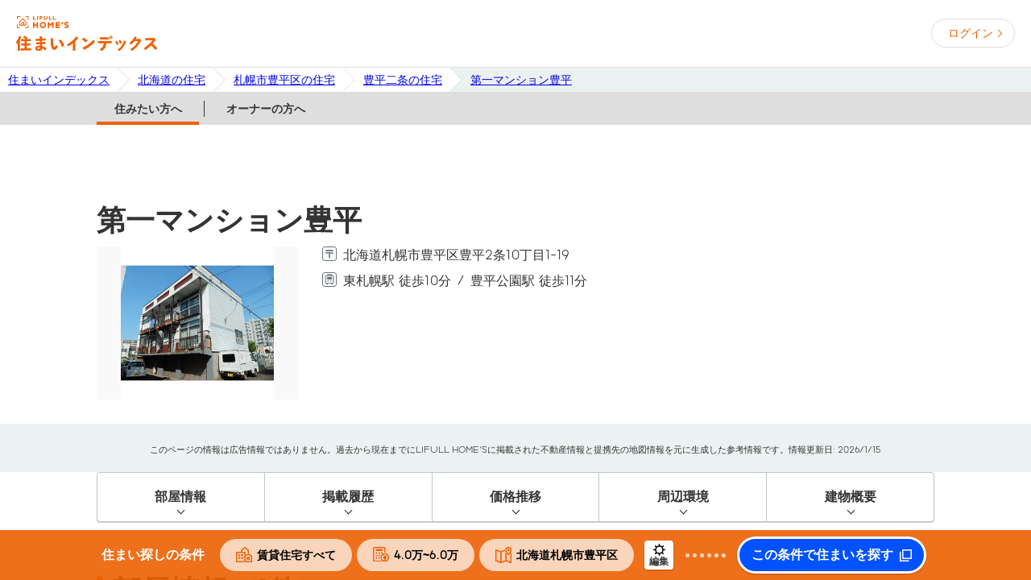

--- FILE ---
content_type: text/html; charset=utf-8
request_url: https://lifullhomes-index.jp/buildings/b-7725183/
body_size: 21379
content:
<!DOCTYPE html><!--[if lt IE 7 ]><html lang="ja" class="ie ie6"><![endif]--><!--[if IE 7 ]><html lang="ja" class="ie ie7"><![endif]--><!--[if IE 8 ]><html lang="ja" class="ie ie8"><![endif]--><!--[if IE 9 ]><html lang="ja" class="ie ie9"><![endif]--><!--[if (gt IE 9)|!(IE)]><!--><html lang="ja" prefix="og: http://ogp.me/ns# fb: http://ogp.me/ns/fb#"><!--<![endif]--><head><meta charset="utf-8" /><meta content="IE=Edge" http-equiv="X-UA-Compatible" /><meta content="width=device-width, initial-scale=1.0, minimum-scale=1.0" name="viewport" /><title>第一マンション豊平(札幌市豊平区豊平二条１０丁目)の建物情報｜住まいインデックス</title><meta content="【ホームズ】第一マンション豊平(札幌市豊平区豊平二条１０丁目)の建物情報です。住まいインデックスでは、不動産の価格相場や賃料推移はもちろん、マイホームの検討に必要な様々な情報をもとに、家の条件だけでなく住み替えた後の暮らしまで納得できる住まいの条件を見つけるサポートをします。" name="description" /><meta content="第一マンション豊平,住み替え,住まい,住宅,マイホーム,条件整理,賃貸,新築,中古,マンション,一戸建て,土地,アパート,暮らし,生活,不動産,価格,賃料,相場,推移" name="keywords" /><meta content="index,follow,noarchive" name="robots" /><meta content="第一マンション豊平(札幌市豊平区豊平二条１０丁目)の建物情報｜住まいインデックス" property="og:title" /><meta content="【ホームズ】第一マンション豊平(札幌市豊平区豊平二条１０丁目)の建物情報です。住まいインデックスでは、不動産の価格相場や賃料推移はもちろん、マイホームの検討に必要な様々な情報をもとに、家の条件だけでなく住み替えた後の暮らしまで納得できる住まいの条件を見つけるサポートをします。" property="og:description" /><meta content="https://lifullhomes-index.jp/assets/og-image-9d2ecd8d1f4aa56854013fd16c239eefe1ad554c02999debfe99159f483fce96.jpg" property="og:image" /><meta content="website" property="og:type" /><meta content="住まいインデックス【LIFULL HOME&#39;S】" property="og:site_name" /><meta content="https://lifullhomes-index.jp/buildings/b-7725183/" property="og:url" /><meta content="ja_JP" property="og:locale" /><link href="https://www.googletagmanager.com" rel="preconnect" /><link href="https://lifullhomes-index.jp/buildings/b-7725183/" rel="canonical" /><script id="tealium_udo">utag_data = {"login_status":"guest","tealium_event":"web_buildings_view","page_type":"building_public","service_type":"sumaiindex","prefecture_id":["01"],"city_id":["01105"],"house_age":[48],"station_id":["06575","07567"],"item_id":["7725183"],"item_type":["building"],"item_name":["第一マンション豊平"],"realestate_type_id":["Mansion","Apart"],"town_id":["00855D438F"],"house_walk_minute":[10,11],"floor_count":3,"unit_count":4,"year_built":197712}</script><!-- Tealium Universal Tag --><!-- スクリプトを非同期的に読み込み中 --><script type="text/javascript">    (function(a,b,c,d){    a="https://tags.tiqcdn.com/utag/lifull/web/prod/utag.js";    b=document;c='script';d=b.createElement(c);d.src=a;d.type='text/java'+c;d.async=true;    a=b.getElementsByTagName(c)[0];a.parentNode.insertBefore(d,a);    })();</script><meta name="csrf-param" content="authenticity_token" />
<meta name="csrf-token" content="764aH4PdZg5JVZvwhZB4VJrMZmDTYBcJuve/2weenwrDzUdcJHqz5q0X1db1k/hb2HYfhYojg1FnwnyL3bfO4Q==" /><link rel="shortcut icon" type="image/x-icon" href="/favicon.ico" /><script id="track_datalayer">dataLayer = [{"pageClass1":"buildings","pageClass2":"public","channel":"owner","site":"miekachi","login":"guest","prefecture":"北海道","city":"札幌市豊平区","bukkenType":"Mansion,Apart","3dModelId":"none"}]</script><!-- Google Tag Manager --><script>(function(w,d,s,l,i){w[l]=w[l]||[];w[l].push({'gtm.start':new Date().getTime(),event:'gtm.js'});var f=d.getElementsByTagName(s)[0],j=d.createElement(s),dl=l!='dataLayer'?'&l='+l:'';j.async=true;j.src='https://www.googletagmanager.com/gtm.js?id='+i+dl;f.parentNode.insertBefore(j,f);})(window,document,'script','dataLayer','GTM-5RZ4VRV');</script><!-- End Google Tag Manager --><link as="font" crossorigin="" href="/fonts/LIFULLFONT-Regular.woff" rel="preload" type="font/woff" /><link as="font" crossorigin="" href="/fonts/LIFULLFONT-Bold.woff" rel="preload" type="font/woff" /><link as="font" crossorigin="" href="/fonts/LIFULLFONT-Heavy.woff" rel="preload" type="font/woff" /><style type="text/css">@font-face {
  font-family: "LIFULL FONT";
  font-style: normal;
  font-weight: 500;
  font-display: swap;
  src:
    local("LIFULL FONT REGULAR"),
    url("/fonts/LIFULLFONT-Regular.woff") format("woff");
}

@font-face {
  font-family: "LIFULL FONT";
  font-style: bold;
  font-weight: 700;
  font-display: swap;
  src:
    local("LIFULL FONT BOLD"),
    url("/fonts/LIFULLFONT-Bold.woff") format("woff");
}

@font-face {
  font-family: "LIFULL FONT";
  font-style: heavy;
  font-weight: 900;
  font-display: swap;
  src:
    local("LIFULL FONT HEAVY"),
    url("/fonts/LIFULLFONT-Heavy.woff") format("woff");
}</style><link rel="stylesheet" media="all" href="/assets/common-57db40cb87384ab05bd7.css" /><link rel="stylesheet" media="all" href="/assets/page/buildings/show/style-57db40cb87384ab05bd7.css" /><link rel="stylesheet" media="all" href="/assets/page/buildings/show/app-57db40cb87384ab05bd7.css" /><script src="/assets/vendor-57db40cb87384ab05bd7.js"></script><script src="/assets/application-57db40cb87384ab05bd7.js" defer="defer"></script><script src="/assets/page/buildings/show/app-57db40cb87384ab05bd7.js" defer="defer"></script></head><body class="homes buildings show"><div class="frame-body"><!-- Google Tag Manager (noscript) --><noscript><iframe src="https://www.googletagmanager.com/ns.html?id=GTM-5RZ4VRV" height="0" width="0" style="display:none;visibility:hidden"></iframe></noscript><!-- End Google Tag Manager (noscript) --><header class="global-header" id="prg-header"><div class="global-header-inner"><div class="header-logo"><a class="header-logo-link" href="/"><img alt="住まいインデックス" src="/assets/shared/lifullhomes_index-21e3538eef48e951b6dbf42a13dc0bd503e66126a5a2a5140b7aa73d414060d5.svg" /></a></div><div class="personal-info"><a class="loginbutton" data-crossdomain="authbase" href="/users/registrations/new/">ログイン</a></div></div></header><div class="frame-breadCrumbs"><div class="mod-breadcrumbs"><ol class="breadcrumbs"><li class="breadcrumbs-list"><a href="https://lifullhomes-index.jp/"><span class="breadcrumb-label">住まいインデックス</span></a></li><li class="breadcrumbs-list"><a href="https://lifullhomes-index.jp/building-list/hokkaido-pref/"><span class="breadcrumb-label">北海道の住宅</span></a></li><li class="breadcrumbs-list"><a href="https://lifullhomes-index.jp/building-list/hokkaido-pref/sapporo_toyohira-city/"><span class="breadcrumb-label">札幌市豊平区の住宅</span></a></li><li class="breadcrumbs-list"><a href="https://lifullhomes-index.jp/building-list/hokkaido-pref/sapporo_toyohira-city/00855D438F-town/"><span class="breadcrumb-label">豊平二条の住宅</span></a></li><li class="breadcrumbs-list"><a href="https://lifullhomes-index.jp/buildings/b-7725183/"><span class="breadcrumb-label">第一マンション豊平</span></a></li></ol></div></div><div id="contents"><div class="mod-pageChangeLink"><ul class="nav-list"><li class="nav-item"><a class="nav-link selected" href="/buildings/b-7725183/">住みたい方へ</a></li><li class="nav-item"><a class="nav-link " href="/buildings/b-7725183/owner/">オーナーの方へ</a></li></ul></div><div id="app"><footer-condition :prop-area-info="{&quot;title&quot;:&quot;北海道札幌市豊平区&quot;,&quot;url&quot;:&quot;hokkaido/sapporo_toyohira-city&quot;,&quot;type&quot;:&quot;city&quot;,&quot;identity&quot;:&quot;sapporo_toyohira&quot;}" default-bukken-type="chintai" default-market-type="1" default-money-max="0" default-money-max-rent="6.0" default-money-min="0" default-money-min-rent="4.0"></footer-condition><div class="common-modal prg-modal" id="prg-areaSelectModal"><div class="modal-cover prg-cover"></div><div class="modal-frame"><div class="modal-close-button prg-close-button">閉じる</div><div class="modal-title prg-modalTitle">市区町村や駅を選択する</div><div class="modal-frame-inner prg-modalFrameInner"><div class="modal-tab prg-footerConditionModal"><div class="modal-tab-contents"><h3 class="modal-tab-heading prg-modalHeading"></h3><ul class="modal-tab-list"><li class="modal-tab-item prg-tabItem" data-title="住みたい地域を選ぶ" href="#prg-searchArea">地域</li><li class="modal-tab-item prg-tabItem" data-title="住みたい駅を選ぶ" href="#prg-searchStation">駅</li></ul></div><modal-select-town :area-list="[{&quot;id&quot;:&quot;2&quot;,&quot;name&quot;:&quot;関東&quot;,&quot;prefs&quot;:[{&quot;id&quot;:&quot;13&quot;,&quot;name&quot;:&quot;東京都&quot;,&quot;roman&quot;:&quot;tokyo&quot;},{&quot;id&quot;:&quot;14&quot;,&quot;name&quot;:&quot;神奈川県&quot;,&quot;roman&quot;:&quot;kanagawa&quot;},{&quot;id&quot;:&quot;11&quot;,&quot;name&quot;:&quot;埼玉県&quot;,&quot;roman&quot;:&quot;saitama&quot;},{&quot;id&quot;:&quot;12&quot;,&quot;name&quot;:&quot;千葉県&quot;,&quot;roman&quot;:&quot;chiba&quot;},{&quot;id&quot;:&quot;08&quot;,&quot;name&quot;:&quot;茨城県&quot;,&quot;roman&quot;:&quot;ibaraki&quot;},{&quot;id&quot;:&quot;09&quot;,&quot;name&quot;:&quot;栃木県&quot;,&quot;roman&quot;:&quot;tochigi&quot;},{&quot;id&quot;:&quot;10&quot;,&quot;name&quot;:&quot;群馬県&quot;,&quot;roman&quot;:&quot;gunma&quot;}]},{&quot;id&quot;:&quot;1&quot;,&quot;name&quot;:&quot;北海道・東北&quot;,&quot;prefs&quot;:[{&quot;id&quot;:&quot;01&quot;,&quot;name&quot;:&quot;北海道&quot;,&quot;roman&quot;:&quot;hokkaido&quot;},{&quot;id&quot;:&quot;02&quot;,&quot;name&quot;:&quot;青森県&quot;,&quot;roman&quot;:&quot;aomori&quot;},{&quot;id&quot;:&quot;03&quot;,&quot;name&quot;:&quot;岩手県&quot;,&quot;roman&quot;:&quot;iwate&quot;},{&quot;id&quot;:&quot;04&quot;,&quot;name&quot;:&quot;宮城県&quot;,&quot;roman&quot;:&quot;miyagi&quot;},{&quot;id&quot;:&quot;05&quot;,&quot;name&quot;:&quot;秋田県&quot;,&quot;roman&quot;:&quot;akita&quot;},{&quot;id&quot;:&quot;06&quot;,&quot;name&quot;:&quot;山形県&quot;,&quot;roman&quot;:&quot;yamagata&quot;},{&quot;id&quot;:&quot;07&quot;,&quot;name&quot;:&quot;福島県&quot;,&quot;roman&quot;:&quot;fukushima&quot;}]},{&quot;id&quot;:&quot;3&quot;,&quot;name&quot;:&quot;北陸・甲信越&quot;,&quot;prefs&quot;:[{&quot;id&quot;:&quot;15&quot;,&quot;name&quot;:&quot;新潟県&quot;,&quot;roman&quot;:&quot;niigata&quot;},{&quot;id&quot;:&quot;16&quot;,&quot;name&quot;:&quot;富山県&quot;,&quot;roman&quot;:&quot;toyama&quot;},{&quot;id&quot;:&quot;17&quot;,&quot;name&quot;:&quot;石川県&quot;,&quot;roman&quot;:&quot;ishikawa&quot;},{&quot;id&quot;:&quot;18&quot;,&quot;name&quot;:&quot;福井県&quot;,&quot;roman&quot;:&quot;fukui&quot;},{&quot;id&quot;:&quot;19&quot;,&quot;name&quot;:&quot;山梨県&quot;,&quot;roman&quot;:&quot;yamanashi&quot;},{&quot;id&quot;:&quot;20&quot;,&quot;name&quot;:&quot;長野県&quot;,&quot;roman&quot;:&quot;nagano&quot;}]},{&quot;id&quot;:&quot;4&quot;,&quot;name&quot;:&quot;東海&quot;,&quot;prefs&quot;:[{&quot;id&quot;:&quot;23&quot;,&quot;name&quot;:&quot;愛知県&quot;,&quot;roman&quot;:&quot;aichi&quot;},{&quot;id&quot;:&quot;21&quot;,&quot;name&quot;:&quot;岐阜県&quot;,&quot;roman&quot;:&quot;gifu&quot;},{&quot;id&quot;:&quot;22&quot;,&quot;name&quot;:&quot;静岡県&quot;,&quot;roman&quot;:&quot;shizuoka&quot;},{&quot;id&quot;:&quot;24&quot;,&quot;name&quot;:&quot;三重県&quot;,&quot;roman&quot;:&quot;mie&quot;}]},{&quot;id&quot;:&quot;5&quot;,&quot;name&quot;:&quot;近畿&quot;,&quot;prefs&quot;:[{&quot;id&quot;:&quot;27&quot;,&quot;name&quot;:&quot;大阪府&quot;,&quot;roman&quot;:&quot;osaka&quot;},{&quot;id&quot;:&quot;28&quot;,&quot;name&quot;:&quot;兵庫県&quot;,&quot;roman&quot;:&quot;hyogo&quot;},{&quot;id&quot;:&quot;26&quot;,&quot;name&quot;:&quot;京都府&quot;,&quot;roman&quot;:&quot;kyoto&quot;},{&quot;id&quot;:&quot;25&quot;,&quot;name&quot;:&quot;滋賀県&quot;,&quot;roman&quot;:&quot;shiga&quot;},{&quot;id&quot;:&quot;29&quot;,&quot;name&quot;:&quot;奈良県&quot;,&quot;roman&quot;:&quot;nara&quot;},{&quot;id&quot;:&quot;30&quot;,&quot;name&quot;:&quot;和歌山県&quot;,&quot;roman&quot;:&quot;wakayama&quot;}]},{&quot;id&quot;:&quot;6&quot;,&quot;name&quot;:&quot;中国・四国&quot;,&quot;prefs&quot;:[{&quot;id&quot;:&quot;31&quot;,&quot;name&quot;:&quot;鳥取県&quot;,&quot;roman&quot;:&quot;tottori&quot;},{&quot;id&quot;:&quot;32&quot;,&quot;name&quot;:&quot;島根県&quot;,&quot;roman&quot;:&quot;shimane&quot;},{&quot;id&quot;:&quot;33&quot;,&quot;name&quot;:&quot;岡山県&quot;,&quot;roman&quot;:&quot;okayama&quot;},{&quot;id&quot;:&quot;34&quot;,&quot;name&quot;:&quot;広島県&quot;,&quot;roman&quot;:&quot;hiroshima&quot;},{&quot;id&quot;:&quot;35&quot;,&quot;name&quot;:&quot;山口県&quot;,&quot;roman&quot;:&quot;yamaguchi&quot;},{&quot;id&quot;:&quot;36&quot;,&quot;name&quot;:&quot;徳島県&quot;,&quot;roman&quot;:&quot;tokushima&quot;},{&quot;id&quot;:&quot;37&quot;,&quot;name&quot;:&quot;香川県&quot;,&quot;roman&quot;:&quot;kagawa&quot;},{&quot;id&quot;:&quot;38&quot;,&quot;name&quot;:&quot;愛媛県&quot;,&quot;roman&quot;:&quot;ehime&quot;},{&quot;id&quot;:&quot;39&quot;,&quot;name&quot;:&quot;高知県&quot;,&quot;roman&quot;:&quot;kochi&quot;}]},{&quot;id&quot;:&quot;7&quot;,&quot;name&quot;:&quot;九州・沖縄&quot;,&quot;prefs&quot;:[{&quot;id&quot;:&quot;40&quot;,&quot;name&quot;:&quot;福岡県&quot;,&quot;roman&quot;:&quot;fukuoka&quot;},{&quot;id&quot;:&quot;41&quot;,&quot;name&quot;:&quot;佐賀県&quot;,&quot;roman&quot;:&quot;saga&quot;},{&quot;id&quot;:&quot;42&quot;,&quot;name&quot;:&quot;長崎県&quot;,&quot;roman&quot;:&quot;nagasaki&quot;},{&quot;id&quot;:&quot;43&quot;,&quot;name&quot;:&quot;熊本県&quot;,&quot;roman&quot;:&quot;kumamoto&quot;},{&quot;id&quot;:&quot;44&quot;,&quot;name&quot;:&quot;大分県&quot;,&quot;roman&quot;:&quot;oita&quot;},{&quot;id&quot;:&quot;45&quot;,&quot;name&quot;:&quot;宮崎県&quot;,&quot;roman&quot;:&quot;miyazaki&quot;},{&quot;id&quot;:&quot;46&quot;,&quot;name&quot;:&quot;鹿児島県&quot;,&quot;roman&quot;:&quot;kagoshima&quot;},{&quot;id&quot;:&quot;47&quot;,&quot;name&quot;:&quot;沖縄県&quot;,&quot;roman&quot;:&quot;okinawa&quot;}]}]" :current-area="{&quot;id&quot;:&quot;1&quot;,&quot;name&quot;:&quot;北海道・東北&quot;,&quot;prefs&quot;:[{&quot;id&quot;:&quot;01&quot;,&quot;name&quot;:&quot;北海道&quot;,&quot;roman&quot;:&quot;hokkaido&quot;},{&quot;id&quot;:&quot;02&quot;,&quot;name&quot;:&quot;青森県&quot;,&quot;roman&quot;:&quot;aomori&quot;},{&quot;id&quot;:&quot;03&quot;,&quot;name&quot;:&quot;岩手県&quot;,&quot;roman&quot;:&quot;iwate&quot;},{&quot;id&quot;:&quot;04&quot;,&quot;name&quot;:&quot;宮城県&quot;,&quot;roman&quot;:&quot;miyagi&quot;},{&quot;id&quot;:&quot;05&quot;,&quot;name&quot;:&quot;秋田県&quot;,&quot;roman&quot;:&quot;akita&quot;},{&quot;id&quot;:&quot;06&quot;,&quot;name&quot;:&quot;山形県&quot;,&quot;roman&quot;:&quot;yamagata&quot;},{&quot;id&quot;:&quot;07&quot;,&quot;name&quot;:&quot;福島県&quot;,&quot;roman&quot;:&quot;fukushima&quot;}]}" :current-city="{&quot;id&quot;:1105,&quot;prefecture_id&quot;:1,&quot;name&quot;:&quot;札幌市豊平区&quot;,&quot;ruby&quot;:&quot;サツポロシトヨヒラク&quot;,&quot;kana&quot;:&quot;さつぽろしとよひらく&quot;,&quot;roman&quot;:&quot;sapporo_toyohira&quot;,&quot;city_part_id&quot;:&quot;105&quot;,&quot;major_city_id&quot;:&quot;0101&quot;,&quot;major_city_name&quot;:&quot;札幌市&quot;,&quot;major_city_ruby&quot;:&quot;サツポロシ&quot;,&quot;major_city_kana&quot;:&quot;さつぽろし&quot;,&quot;major_city_roman&quot;:&quot;sapporo&quot;,&quot;major_city_part_name&quot;:&quot;豊平区&quot;,&quot;major_city_part_ruby&quot;:&quot;トヨヒラク&quot;,&quot;major_city_part_kana&quot;:&quot;とよひらく&quot;,&quot;nl&quot;:154904040,&quot;el&quot;:508981378,&quot;lat&quot;:&quot;43.03132414528473&quot;,&quot;lng&quot;:&quot;141.37998883313878&quot;,&quot;neighboring_city&quot;:&quot;01101,01104,01106,01110&quot;,&quot;created_at&quot;:&quot;2026-01-08T17:01:31.000+09:00&quot;,&quot;updated_at&quot;:&quot;2026-01-08T17:01:31.000+09:00&quot;}" :current-major-city="{&quot;id&quot;:&quot;0101&quot;,&quot;name&quot;:&quot;札幌市&quot;}" :current-pref="{&quot;id&quot;:1,&quot;name&quot;:&quot;北海道&quot;,&quot;short_name&quot;:&quot;北海道&quot;,&quot;roman&quot;:&quot;hokkaido&quot;,&quot;ranking&quot;:1,&quot;pref_group_id&quot;:&quot;01&quot;,&quot;neighboring_pref&quot;:&quot;02&quot;,&quot;lat&quot;:&quot;43.0641666666667&quot;,&quot;lng&quot;:&quot;141.346944444444&quot;,&quot;east_lat&quot;:&quot;45.5122222222222&quot;,&quot;east_lng&quot;:&quot;148.895&quot;,&quot;west_lat&quot;:&quot;41.5172222222222&quot;,&quot;west_lng&quot;:&quot;139.334444444444&quot;,&quot;south_lat&quot;:&quot;41.3519444444444&quot;,&quot;south_lng&quot;:&quot;139.799166666667&quot;,&quot;north_lat&quot;:&quot;45.5577777777778&quot;,&quot;north_lng&quot;:&quot;148.753888888889&quot;,&quot;streetview&quot;:true,&quot;created_at&quot;:&quot;2026-01-08T17:01:31.000+09:00&quot;,&quot;updated_at&quot;:&quot;2026-01-08T17:01:31.000+09:00&quot;}" class="modal-tab-content prg-tabContent" id="prg-searchArea" mode="tab" target-component="conditionBox"></modal-select-town><modal-select-station :area-list="[{&quot;id&quot;:&quot;2&quot;,&quot;name&quot;:&quot;関東&quot;,&quot;prefs&quot;:[{&quot;id&quot;:&quot;13&quot;,&quot;name&quot;:&quot;東京都&quot;,&quot;roman&quot;:&quot;tokyo&quot;},{&quot;id&quot;:&quot;14&quot;,&quot;name&quot;:&quot;神奈川県&quot;,&quot;roman&quot;:&quot;kanagawa&quot;},{&quot;id&quot;:&quot;11&quot;,&quot;name&quot;:&quot;埼玉県&quot;,&quot;roman&quot;:&quot;saitama&quot;},{&quot;id&quot;:&quot;12&quot;,&quot;name&quot;:&quot;千葉県&quot;,&quot;roman&quot;:&quot;chiba&quot;},{&quot;id&quot;:&quot;08&quot;,&quot;name&quot;:&quot;茨城県&quot;,&quot;roman&quot;:&quot;ibaraki&quot;},{&quot;id&quot;:&quot;09&quot;,&quot;name&quot;:&quot;栃木県&quot;,&quot;roman&quot;:&quot;tochigi&quot;},{&quot;id&quot;:&quot;10&quot;,&quot;name&quot;:&quot;群馬県&quot;,&quot;roman&quot;:&quot;gunma&quot;}]},{&quot;id&quot;:&quot;1&quot;,&quot;name&quot;:&quot;北海道・東北&quot;,&quot;prefs&quot;:[{&quot;id&quot;:&quot;01&quot;,&quot;name&quot;:&quot;北海道&quot;,&quot;roman&quot;:&quot;hokkaido&quot;},{&quot;id&quot;:&quot;02&quot;,&quot;name&quot;:&quot;青森県&quot;,&quot;roman&quot;:&quot;aomori&quot;},{&quot;id&quot;:&quot;03&quot;,&quot;name&quot;:&quot;岩手県&quot;,&quot;roman&quot;:&quot;iwate&quot;},{&quot;id&quot;:&quot;04&quot;,&quot;name&quot;:&quot;宮城県&quot;,&quot;roman&quot;:&quot;miyagi&quot;},{&quot;id&quot;:&quot;05&quot;,&quot;name&quot;:&quot;秋田県&quot;,&quot;roman&quot;:&quot;akita&quot;},{&quot;id&quot;:&quot;06&quot;,&quot;name&quot;:&quot;山形県&quot;,&quot;roman&quot;:&quot;yamagata&quot;},{&quot;id&quot;:&quot;07&quot;,&quot;name&quot;:&quot;福島県&quot;,&quot;roman&quot;:&quot;fukushima&quot;}]},{&quot;id&quot;:&quot;3&quot;,&quot;name&quot;:&quot;北陸・甲信越&quot;,&quot;prefs&quot;:[{&quot;id&quot;:&quot;15&quot;,&quot;name&quot;:&quot;新潟県&quot;,&quot;roman&quot;:&quot;niigata&quot;},{&quot;id&quot;:&quot;16&quot;,&quot;name&quot;:&quot;富山県&quot;,&quot;roman&quot;:&quot;toyama&quot;},{&quot;id&quot;:&quot;17&quot;,&quot;name&quot;:&quot;石川県&quot;,&quot;roman&quot;:&quot;ishikawa&quot;},{&quot;id&quot;:&quot;18&quot;,&quot;name&quot;:&quot;福井県&quot;,&quot;roman&quot;:&quot;fukui&quot;},{&quot;id&quot;:&quot;19&quot;,&quot;name&quot;:&quot;山梨県&quot;,&quot;roman&quot;:&quot;yamanashi&quot;},{&quot;id&quot;:&quot;20&quot;,&quot;name&quot;:&quot;長野県&quot;,&quot;roman&quot;:&quot;nagano&quot;}]},{&quot;id&quot;:&quot;4&quot;,&quot;name&quot;:&quot;東海&quot;,&quot;prefs&quot;:[{&quot;id&quot;:&quot;23&quot;,&quot;name&quot;:&quot;愛知県&quot;,&quot;roman&quot;:&quot;aichi&quot;},{&quot;id&quot;:&quot;21&quot;,&quot;name&quot;:&quot;岐阜県&quot;,&quot;roman&quot;:&quot;gifu&quot;},{&quot;id&quot;:&quot;22&quot;,&quot;name&quot;:&quot;静岡県&quot;,&quot;roman&quot;:&quot;shizuoka&quot;},{&quot;id&quot;:&quot;24&quot;,&quot;name&quot;:&quot;三重県&quot;,&quot;roman&quot;:&quot;mie&quot;}]},{&quot;id&quot;:&quot;5&quot;,&quot;name&quot;:&quot;近畿&quot;,&quot;prefs&quot;:[{&quot;id&quot;:&quot;27&quot;,&quot;name&quot;:&quot;大阪府&quot;,&quot;roman&quot;:&quot;osaka&quot;},{&quot;id&quot;:&quot;28&quot;,&quot;name&quot;:&quot;兵庫県&quot;,&quot;roman&quot;:&quot;hyogo&quot;},{&quot;id&quot;:&quot;26&quot;,&quot;name&quot;:&quot;京都府&quot;,&quot;roman&quot;:&quot;kyoto&quot;},{&quot;id&quot;:&quot;25&quot;,&quot;name&quot;:&quot;滋賀県&quot;,&quot;roman&quot;:&quot;shiga&quot;},{&quot;id&quot;:&quot;29&quot;,&quot;name&quot;:&quot;奈良県&quot;,&quot;roman&quot;:&quot;nara&quot;},{&quot;id&quot;:&quot;30&quot;,&quot;name&quot;:&quot;和歌山県&quot;,&quot;roman&quot;:&quot;wakayama&quot;}]},{&quot;id&quot;:&quot;6&quot;,&quot;name&quot;:&quot;中国・四国&quot;,&quot;prefs&quot;:[{&quot;id&quot;:&quot;31&quot;,&quot;name&quot;:&quot;鳥取県&quot;,&quot;roman&quot;:&quot;tottori&quot;},{&quot;id&quot;:&quot;32&quot;,&quot;name&quot;:&quot;島根県&quot;,&quot;roman&quot;:&quot;shimane&quot;},{&quot;id&quot;:&quot;33&quot;,&quot;name&quot;:&quot;岡山県&quot;,&quot;roman&quot;:&quot;okayama&quot;},{&quot;id&quot;:&quot;34&quot;,&quot;name&quot;:&quot;広島県&quot;,&quot;roman&quot;:&quot;hiroshima&quot;},{&quot;id&quot;:&quot;35&quot;,&quot;name&quot;:&quot;山口県&quot;,&quot;roman&quot;:&quot;yamaguchi&quot;},{&quot;id&quot;:&quot;36&quot;,&quot;name&quot;:&quot;徳島県&quot;,&quot;roman&quot;:&quot;tokushima&quot;},{&quot;id&quot;:&quot;37&quot;,&quot;name&quot;:&quot;香川県&quot;,&quot;roman&quot;:&quot;kagawa&quot;},{&quot;id&quot;:&quot;38&quot;,&quot;name&quot;:&quot;愛媛県&quot;,&quot;roman&quot;:&quot;ehime&quot;},{&quot;id&quot;:&quot;39&quot;,&quot;name&quot;:&quot;高知県&quot;,&quot;roman&quot;:&quot;kochi&quot;}]},{&quot;id&quot;:&quot;7&quot;,&quot;name&quot;:&quot;九州・沖縄&quot;,&quot;prefs&quot;:[{&quot;id&quot;:&quot;40&quot;,&quot;name&quot;:&quot;福岡県&quot;,&quot;roman&quot;:&quot;fukuoka&quot;},{&quot;id&quot;:&quot;41&quot;,&quot;name&quot;:&quot;佐賀県&quot;,&quot;roman&quot;:&quot;saga&quot;},{&quot;id&quot;:&quot;42&quot;,&quot;name&quot;:&quot;長崎県&quot;,&quot;roman&quot;:&quot;nagasaki&quot;},{&quot;id&quot;:&quot;43&quot;,&quot;name&quot;:&quot;熊本県&quot;,&quot;roman&quot;:&quot;kumamoto&quot;},{&quot;id&quot;:&quot;44&quot;,&quot;name&quot;:&quot;大分県&quot;,&quot;roman&quot;:&quot;oita&quot;},{&quot;id&quot;:&quot;45&quot;,&quot;name&quot;:&quot;宮崎県&quot;,&quot;roman&quot;:&quot;miyazaki&quot;},{&quot;id&quot;:&quot;46&quot;,&quot;name&quot;:&quot;鹿児島県&quot;,&quot;roman&quot;:&quot;kagoshima&quot;},{&quot;id&quot;:&quot;47&quot;,&quot;name&quot;:&quot;沖縄県&quot;,&quot;roman&quot;:&quot;okinawa&quot;}]}]" class="modal-tab-content prg-tabContent" id="prg-searchStation" target-component="conditionBox"></modal-select-station></div></div><a class="modal-back-link prg-back-link prg-chenge-back-text">戻る</a></div></div></div><div class="f-contents"><div class="f-contents-inner"><div class="mod-raInfo" id="prg-raInfo"><h1 class="buildingName">第一マンション豊平</h1><div class="summaryContents"><div class="photo"><img alt="外観画像" src="https://archive-image.lifullhomes-index.jp/v2/original/3102582/86e2840ac760360daaa97c5f677860f2.jpg" /></div><div class="summaryWrap"><div class="spec"><div class="specItem address"><div class="label"><span class="ui_infographic_address"><svg height="18" viewBox="0 0 20 20" width="18"><path d="M16.02,0.988c1.654,0,3,1.346,3,3v12c0,1.654-1.346,3-3,3h-12c-1.654,0-3-1.346-3-3v-12c0-1.654,1.346-3,3-3H16.02M16.02-0.012h-12c-2.2,0-4,1.8-4,4v12c0,2.2,1.8,4,4,4h12c2.2,0,4-1.8,4-4v-12C20.02,1.788,18.22-0.012,16.02-0.012L16.02-0.012z" fill="#62747B"></path><path d="M5.344,6.637h9.336c0.497,0,0.9-0.403,0.9-0.9s-0.403-0.9-0.9-0.9H5.344c-0.497,0-0.9,0.403-0.9,0.9S4.847,6.637,5.344,6.637z" fill="#62747B"></path><path d="M14.68,8.06H5.344c-0.497,0-0.9,0.403-0.9,0.9s0.403,0.9,0.9,0.9h3.768v5.748c0,0.497,0.403,0.9,0.9,0.9s0.9-0.403,0.9-0.9V9.86h3.768c0.497,0,0.9-0.403,0.9-0.9S15.177,8.06,14.68,8.06z" fill="#62747B"></path></svg></span></div><div class="body"><p>北海道札幌市豊平区豊平2条10丁目1-19</p></div></div><div class="specItem traffic"><div class="label"><span class="ui_infographic_address"><svg height="18" viewBox="0 0 20 20" width="18"><path d="M16.02,0.988c1.654,0,3,1.346,3,3v12c0,1.654-1.346,3-3,3h-12c-1.654,0-3-1.346-3-3v-12c0-1.654,1.346-3,3-3H16.02M16.02-0.012h-12c-2.2,0-4,1.8-4,4v12c0,2.2,1.8,4,4,4h12c2.2,0,4-1.8,4-4v-12C20.02,1.788,18.22-0.012,16.02-0.012L16.02-0.012z" fill="#62747B"></path><path d="M9.003,11.939c0,0.513-0.416,0.93-0.93,0.93s-0.93-0.417-0.93-0.93c0-0.514,0.416-0.93,0.93-0.93S9.003,11.425,9.003,11.939z" fill="#62747B"></path><path d="M12.959,11.939c0,0.513-0.416,0.93-0.93,0.93c-0.514,0-0.93-0.417-0.93-0.93c0-0.514,0.416-0.93,0.93-0.93C12.542,11.009,12.959,11.425,12.959,11.939z" fill="#62747B"></path><path d="M12.513,6.429H7.598c-0.572,0-1.04,0.468-1.04,1.04v1.37c0,0.572,0.468,1.04,1.04,1.04h4.915c0.572,0,1.04-0.468,1.04-1.04v-1.37C13.553,6.897,13.085,6.429,12.513,6.429L12.513,6.429z" fill="#62747B"></path><path d="M14.007,3.906h-0.384v-0.04c0-0.572-0.468-1.04-1.04-1.04H7.598c-0.572,0-1.04,0.468-1.04,1.04v0.04H6.033c-1.1,0-2,0.9-2,2v7.945c0,1.1,0.9,2,2,2h0.253l-0.207,0.207c-0.25,0.25-0.25,0.655,0,0.905c0.125,0.125,0.289,0.188,0.453,0.188c0.164,0,0.328-0.063,0.453-0.188l1.056-1.055c0.018-0.018,0.031-0.038,0.046-0.056h3.913c0.015,0.019,0.028,0.039,0.046,0.056l1.056,1.055c0.125,0.125,0.289,0.188,0.453,0.188s0.328-0.063,0.453-0.188c0.25-0.25,0.25-0.655,0-0.905l-0.207-0.207h0.207c1.1,0,2-0.9,2-2V5.906C16.007,4.806,15.107,3.906,14.007,3.906z M14.887,13.851c0,0.485-0.395,0.88-0.88,0.88H6.033c-0.485,0-0.88-0.395-0.88-0.88V5.906c0-0.485,0.395-0.88,0.88-0.88h7.974c0.485,0,0.88,0.395,0.88,0.88V13.851z" fill="#62747B"></path></svg></span></div><div class="body"><ul><li class="stationList">東札幌駅 徒歩10分</li><li class="stationList">豊平公園駅 徒歩11分</li></ul></div></div></div></div></div></div></div></div><div class="mod-warningText"><p>このページの情報は広告情報ではありません。過去から現在までにLIFULL HOME'Sに掲載された不動産情報と提携先の地図情報を元に生成した参考情報です。情報更新日: 2026/1/15</p></div><div class="mod-nav" id="prg-nav"><ul class="nav"><li class="navList is-rooms"><a class="link" href="#anq-buildingInfo">部屋情報</a></li><li class="navList"><a class="link" href="#anq-postingHistory">掲載履歴</a></li><li class="navList"><a class="link" href="#anq-assessedPrice">価格推移</a></li><li class="navList"><a class="link" href="#anq-surroundings">周辺環境</a></li><li class="navList"><a class="link" href="#anq-buildingOutline">建物概要</a></li></ul></div><div class="f-contents" id="anq-buildingInfo"><div class="f-contents-inner"><h2 class="section-title">部屋情報（1件）</h2><div class="mod-referencePrice"><dl class="referencePrice"><div class="item"><dt class="title">代表参考賃料</dt><dd class="price"><span class="numText"><span class="num">4.5</span>万円〜<span class="num">5.1</span>万円</span>(43.89m&sup2;)</dd></div></dl></div><div class="mod-roomsInfo" data-first-floor="3" data-floor-count="1" id="prg-roomsInfo"><div class="roomsInfo"><div class="box" id="prg-roomList"><div class="boxhead"><div class="floor">階</div><div class="price sale">参考価格</div><div class="price rent">参考賃料</div><div class="floorSpace">専有面積</div><div class="floorPlan">間取り</div><div class="light">主要採光面</div></div><div class="boxbody"><div class="boxitem prg-floorLine" data-floor="3"><div class="floor">3階</div><div class="price sale"><span class="text">参考価格</span>-</div><div class="price rent"><span class="text">参考賃料</span>4.5<span class="priceUnit">万円</span>〜5.1<span class="priceUnit">万円</span></div><div class="floorSpace"><span class="text">専有面積</span>43.89m&sup2;</div><div class="floorPlan"><span class="text">間取り</span>2LDK</div><div class="light"><span class="text">主要採光面</span>西</div></div></div></div><div class="moreButton is-hide" id="prg-moreButton"><span class="show">すべて表示 (<span id="prg-floorCount">1</span>件)</span><span class="close">表示を省略</span></div></div></div><div class="mod-buildingInfoNote"><p class="note">※この価格はあくまでも参考情報であり、取引価格として適正であることを保証するものではありません。<br />また、販売情報とは異なります。詳しくは<a href="/about/logic/" target="_blank">参考価格算出ロジック</a>をご確認ください。</p></div></div></div><div class="f-contents" id="anq-postingHistory"><div class="f-contents-inner"><div class="mod-postingHistory" id="prg-postingHistory"><div class="contents"><h2 class="section-title">賃貸掲載履歴 (83件)</h2><p class="text">掲載履歴とは、過去LIFULL HOME'Sに掲載された時点の情報を履歴として一覧にまとめたものです。<br />※最終的な成約賃料とは異なる場合があります。また、将来の募集賃料を保証するものではありません。</p><div class="prg-body postingHistory is-hide"><table class="postingHistoryTable"><thead><tr><th class="year">年月</th><th class="price">賃料</th><th class="floorSpace">専有面積<br />間取り</th><th class="floor">所在階</th></tr></thead><tbody><tr><td class="year">2024年2月</td><td class="price">4.7万円</td><td class="floorSpace">43.0m&sup2;<br />2LDK</td><td class="floor">3階</td></tr><tr><td class="year">2024年1月</td><td class="price">4.7万円</td><td class="floorSpace">43.0m&sup2;<br />2LDK</td><td class="floor">3階</td></tr><tr><td class="year">2023年12月</td><td class="price">4.7万円</td><td class="floorSpace">43.0m&sup2;<br />2LDK</td><td class="floor">3階</td></tr><tr><td class="year">2023年11月</td><td class="price">4.7万円</td><td class="floorSpace">43.0m&sup2;<br />2LDK</td><td class="floor">3階</td></tr><tr><td class="year">2023年10月</td><td class="price">4.7万円</td><td class="floorSpace">43.0m&sup2;<br />2LDK</td><td class="floor">3階</td></tr><tr><td class="year">2023年9月</td><td class="price">4.7万円</td><td class="floorSpace">43.0m&sup2;<br />2LDK</td><td class="floor">3階</td></tr><tr><td class="year">2023年8月</td><td class="price">4.7万円</td><td class="floorSpace">43.0m&sup2;<br />2LDK</td><td class="floor">3階</td></tr><tr><td class="year">2023年7月</td><td class="price">4.7万円</td><td class="floorSpace">43.0m&sup2;<br />2LDK</td><td class="floor">3階</td></tr><tr><td class="year">2023年6月</td><td class="price">4.7万円</td><td class="floorSpace">43.0m&sup2;<br />2LDK</td><td class="floor">3階</td></tr><tr><td class="year">2023年5月</td><td class="price">4.7万円</td><td class="floorSpace">43.0m&sup2;<br />2LDK</td><td class="floor">3階</td></tr><tr><td class="year">2023年4月</td><td class="price">4.7万円</td><td class="floorSpace">43.0m&sup2;<br />2LDK</td><td class="floor">3階</td></tr><tr><td class="year">2023年3月</td><td class="price">4.7万円</td><td class="floorSpace">43.0m&sup2;<br />2LDK</td><td class="floor">3階</td></tr><tr><td class="year">2023年2月</td><td class="price">4.7万円</td><td class="floorSpace">43.0m&sup2;<br />2LDK</td><td class="floor">3階</td></tr><tr><td class="year">2023年1月</td><td class="price">4.7万円</td><td class="floorSpace">43.0m&sup2;<br />2LDK</td><td class="floor">3階</td></tr><tr><td class="year">2022年12月</td><td class="price">4.7万円</td><td class="floorSpace">43.0m&sup2;<br />2LDK</td><td class="floor">3階</td></tr><tr><td class="year">2022年11月</td><td class="price">4.7万円</td><td class="floorSpace">43.0m&sup2;<br />2LDK</td><td class="floor">3階</td></tr><tr><td class="year">2022年10月</td><td class="price">4.7万円</td><td class="floorSpace">43.0m&sup2;<br />2LDK</td><td class="floor">3階</td></tr><tr><td class="year">2022年9月</td><td class="price">4.7万円</td><td class="floorSpace">43.0m&sup2;<br />2LDK</td><td class="floor">3階</td></tr><tr><td class="year">2022年8月</td><td class="price">4.7万円</td><td class="floorSpace">43.0m&sup2;<br />2LDK</td><td class="floor">3階</td></tr><tr><td class="year">2022年7月</td><td class="price">4.7万円</td><td class="floorSpace">43.0m&sup2;<br />2LDK</td><td class="floor">3階</td></tr><tr><td class="year">2022年6月</td><td class="price">4.7万円</td><td class="floorSpace">43.0m&sup2;<br />2LDK</td><td class="floor">3階</td></tr><tr><td class="year">2022年5月</td><td class="price">4.7万円</td><td class="floorSpace">43.0m&sup2;<br />2LDK</td><td class="floor">3階</td></tr><tr><td class="year">2022年4月</td><td class="price">4.7万円</td><td class="floorSpace">43.0m&sup2;<br />2LDK</td><td class="floor">3階</td></tr><tr><td class="year">2022年3月</td><td class="price">4.7万円</td><td class="floorSpace">43.89m&sup2;<br />2LDK</td><td class="floor">3階</td></tr><tr><td class="year">2022年2月</td><td class="price">4.7万円</td><td class="floorSpace">43.89m&sup2;<br />2LDK</td><td class="floor">3階</td></tr><tr><td class="year">2022年1月</td><td class="price">4.7万円</td><td class="floorSpace">43.89m&sup2;<br />2LDK</td><td class="floor">3階</td></tr><tr><td class="year">2021年12月</td><td class="price">4.7万円</td><td class="floorSpace">43.89m&sup2;<br />2LDK</td><td class="floor">3階</td></tr><tr><td class="year">2021年11月</td><td class="price">4.7万円</td><td class="floorSpace">43.89m&sup2;<br />2LDK</td><td class="floor">3階</td></tr><tr><td class="year">2021年10月</td><td class="price">4.7万円</td><td class="floorSpace">43.89m&sup2;<br />2LDK</td><td class="floor">3階</td></tr><tr><td class="year">2021年9月</td><td class="price">4.7万円</td><td class="floorSpace">43.89m&sup2;<br />2LDK</td><td class="floor">3階</td></tr><tr><td class="year">2021年8月</td><td class="price">4.7万円</td><td class="floorSpace">43.89m&sup2;<br />2LDK</td><td class="floor">3階</td></tr><tr><td class="year">2021年7月</td><td class="price">4.7万円</td><td class="floorSpace">43.89m&sup2;<br />2LDK</td><td class="floor">3階</td></tr><tr><td class="year">2021年6月</td><td class="price">4.7万円</td><td class="floorSpace">43.89m&sup2;<br />2LDK</td><td class="floor">3階</td></tr><tr><td class="year">2021年5月</td><td class="price">4.7万円</td><td class="floorSpace">43.89m&sup2;<br />2LDK</td><td class="floor">3階</td></tr><tr><td class="year">2021年4月</td><td class="price">4.7万円</td><td class="floorSpace">43.89m&sup2;<br />2LDK</td><td class="floor">3階</td></tr><tr><td class="year">2021年3月</td><td class="price">4.7万円</td><td class="floorSpace">43.89m&sup2;<br />2LDK</td><td class="floor">3階</td></tr><tr><td class="year">2021年2月</td><td class="price">4.7万円</td><td class="floorSpace">43.89m&sup2;<br />2LDK</td><td class="floor">3階</td></tr><tr><td class="year">2021年1月</td><td class="price">4.7万円</td><td class="floorSpace">43.89m&sup2;<br />2LDK</td><td class="floor">3階</td></tr><tr><td class="year">2020年12月</td><td class="price">4.7万円</td><td class="floorSpace">43.89m&sup2;<br />2LDK</td><td class="floor">3階</td></tr><tr><td class="year">2020年11月</td><td class="price">4.7万円</td><td class="floorSpace">43.89m&sup2;<br />2LDK</td><td class="floor">3階</td></tr><tr><td class="year">2020年10月</td><td class="price">4.7万円</td><td class="floorSpace">43.89m&sup2;<br />2LDK</td><td class="floor">3階</td></tr><tr><td class="year">2020年9月</td><td class="price">4.7万円</td><td class="floorSpace">43.89m&sup2;<br />2LDK</td><td class="floor">3階</td></tr><tr><td class="year">2020年8月</td><td class="price">4.7万円</td><td class="floorSpace">43.89m&sup2;<br />2LDK</td><td class="floor">3階</td></tr><tr><td class="year">2020年7月</td><td class="price">4.7万円</td><td class="floorSpace">43.89m&sup2;<br />2LDK</td><td class="floor">3階</td></tr><tr><td class="year">2020年6月</td><td class="price">4.7万円</td><td class="floorSpace">43.89m&sup2;<br />2LDK</td><td class="floor">3階</td></tr><tr><td class="year">2020年5月</td><td class="price">4.7万円</td><td class="floorSpace">43.89m&sup2;<br />2LDK</td><td class="floor">3階</td></tr><tr><td class="year">2020年4月</td><td class="price">4.7万円</td><td class="floorSpace">43.89m&sup2;<br />2LDK</td><td class="floor">3階</td></tr><tr><td class="year">2020年3月</td><td class="price">4.7万円</td><td class="floorSpace">43.89m&sup2;<br />2LDK</td><td class="floor">3階</td></tr><tr><td class="year">2020年2月</td><td class="price">4.7万円</td><td class="floorSpace">43.89m&sup2;<br />2LDK</td><td class="floor">3階</td></tr><tr><td class="year">2020年1月</td><td class="price">4.7万円</td><td class="floorSpace">43.89m&sup2;<br />2LDK</td><td class="floor">3階</td></tr><tr><td class="year">2019年12月</td><td class="price">4.7万円</td><td class="floorSpace">43.89m&sup2;<br />2LDK</td><td class="floor">3階</td></tr><tr><td class="year">2019年11月</td><td class="price">4.7万円</td><td class="floorSpace">43.89m&sup2;<br />2LDK</td><td class="floor">3階</td></tr><tr><td class="year">2019年10月</td><td class="price">4.7万円</td><td class="floorSpace">43.89m&sup2;<br />2LDK</td><td class="floor">3階</td></tr><tr><td class="year">2019年9月</td><td class="price">4.7万円</td><td class="floorSpace">43.89m&sup2;<br />2LDK</td><td class="floor">3階</td></tr><tr><td class="year">2019年8月</td><td class="price">4.7万円</td><td class="floorSpace">43.89m&sup2;<br />2LDK</td><td class="floor">3階</td></tr><tr><td class="year">2019年7月</td><td class="price">4.7万円</td><td class="floorSpace">43.89m&sup2;<br />2LDK</td><td class="floor">3階</td></tr><tr><td class="year">2019年6月</td><td class="price">4.7万円</td><td class="floorSpace">43.89m&sup2;<br />2LDK</td><td class="floor">3階</td></tr><tr><td class="year">2019年5月</td><td class="price">4.7万円</td><td class="floorSpace">43.89m&sup2;<br />2LDK</td><td class="floor">3階</td></tr><tr><td class="year">2019年4月</td><td class="price">4.7万円</td><td class="floorSpace">43.89m&sup2;<br />2LDK</td><td class="floor">3階</td></tr><tr><td class="year">2019年3月</td><td class="price">4.7万円</td><td class="floorSpace">43.89m&sup2;<br />2LDK</td><td class="floor">3階</td></tr><tr><td class="year">2019年2月</td><td class="price">4.7万円</td><td class="floorSpace">43.89m&sup2;<br />2LDK</td><td class="floor">3階</td></tr><tr><td class="year">2019年1月</td><td class="price">4.7万円</td><td class="floorSpace">43.89m&sup2;<br />2LDK</td><td class="floor">3階</td></tr><tr><td class="year">2018年12月</td><td class="price">4.7万円</td><td class="floorSpace">43.89m&sup2;<br />2LDK</td><td class="floor">3階</td></tr><tr><td class="year">2018年11月</td><td class="price">4.7万円</td><td class="floorSpace">43.89m&sup2;<br />2LDK</td><td class="floor">3階</td></tr><tr><td class="year">2018年10月</td><td class="price">4.7万円</td><td class="floorSpace">43.89m&sup2;<br />2LDK</td><td class="floor">3階</td></tr><tr><td class="year">2018年9月</td><td class="price">4.7万円</td><td class="floorSpace">43.89m&sup2;<br />2LDK</td><td class="floor">3階</td></tr><tr><td class="year">2018年8月</td><td class="price">4.7万円</td><td class="floorSpace">43.89m&sup2;<br />2LDK</td><td class="floor">3階</td></tr><tr><td class="year">2018年7月</td><td class="price">4.7万円</td><td class="floorSpace">43.89m&sup2;<br />2LDK</td><td class="floor">3階</td></tr><tr><td class="year">2018年6月</td><td class="price">4.7万円</td><td class="floorSpace">43.89m&sup2;<br />2LDK</td><td class="floor">3階</td></tr><tr><td class="year">2015年1月</td><td class="price">4.6万円</td><td class="floorSpace">37.95m&sup2;<br />2LDK</td><td class="floor">3階</td></tr><tr><td class="year">2014年12月</td><td class="price">4.6万円</td><td class="floorSpace">37.95m&sup2;<br />2LDK</td><td class="floor">3階</td></tr><tr><td class="year">2014年11月</td><td class="price">4.6万円</td><td class="floorSpace">37.95m&sup2;<br />2LDK</td><td class="floor">3階</td></tr><tr><td class="year">2014年10月</td><td class="price">4.6万円</td><td class="floorSpace">46.37m&sup2;<br />2LDK</td><td class="floor">3階</td></tr><tr><td class="year">2014年9月</td><td class="price">4.6万円</td><td class="floorSpace">46.37m&sup2;<br />2LDK</td><td class="floor">3階</td></tr><tr><td class="year">2014年8月</td><td class="price">4.6万円</td><td class="floorSpace">46.37m&sup2;<br />2LDK</td><td class="floor">3階</td></tr><tr><td class="year">2012年2月</td><td class="price">5.0万円</td><td class="floorSpace">37.95m&sup2;<br />2LDK</td><td class="floor">3階</td></tr><tr><td class="year">2012年1月</td><td class="price">5.0万円</td><td class="floorSpace">37.95m&sup2;<br />2LDK</td><td class="floor">3階</td></tr><tr><td class="year">2011年12月</td><td class="price">5.0万円</td><td class="floorSpace">37.95m&sup2;<br />2LDK</td><td class="floor">3階</td></tr><tr><td class="year">2011年11月</td><td class="price">5.0万円</td><td class="floorSpace">37.95m&sup2;<br />2LDK</td><td class="floor">3階</td></tr><tr><td class="year">2011年10月</td><td class="price">5.0万円</td><td class="floorSpace">37.95m&sup2;<br />2LDK</td><td class="floor">3階</td></tr><tr><td class="year">2011年9月</td><td class="price">5.0万円</td><td class="floorSpace">37.95m&sup2;<br />2LDK</td><td class="floor">3階</td></tr><tr><td class="year">2011年5月</td><td class="price">4.7万円</td><td class="floorSpace">37.95m&sup2;<br />2LDK</td><td class="floor">3階</td></tr><tr><td class="year">2011年4月</td><td class="price">4.7万円</td><td class="floorSpace">37.95m&sup2;<br />2LDK</td><td class="floor">3階</td></tr></tbody></table><div class="toggleButton" id="prg-toggleButton"><span class="show">全て表示 (83件)</span><span class="close">表示を省略</span></div></div></div></div></div></div><div class="f-contents" id="anq-assessedPrice"><div class="f-contents-inner"><div class="assessed-price prg-assessedPrice" id="prg-chart-sale-mansion"><h2 class="section-title"><span>札幌市豊平区の中古マンション価格の推移</span></h2><p class="caption">一般的なファミリー向けの中古マンション価格（※）の3ヶ月ごとの推移です。</p><div class="assessed-price-body"><div class="line-graph" data-nosnippet="true"><div class="line-graph-label"><div class="y">価格(万円)</div><div class="graph-legend"><p class="line -orange">札幌市豊平区の価格推移</p><p class="line -gray">北海道の価格推移</p></div></div><div class="line-graph-canvas"><div class="prg-price-graph graph-canvas prg-graphArea" data-color-mode="infoArea" data-main-indexes="[[{&quot;date&quot;:&quot;201101&quot;,&quot;price&quot;:13872667},{&quot;date&quot;:&quot;201104&quot;,&quot;price&quot;:13598414},{&quot;date&quot;:&quot;201107&quot;,&quot;price&quot;:14028769},{&quot;date&quot;:&quot;201110&quot;,&quot;price&quot;:13838964},{&quot;date&quot;:&quot;201201&quot;,&quot;price&quot;:14294805},{&quot;date&quot;:&quot;201204&quot;,&quot;price&quot;:14504459},{&quot;date&quot;:&quot;201207&quot;,&quot;price&quot;:14476047},{&quot;date&quot;:&quot;201210&quot;,&quot;price&quot;:14951573},{&quot;date&quot;:&quot;201301&quot;,&quot;price&quot;:15405290},{&quot;date&quot;:&quot;201304&quot;,&quot;price&quot;:15520002},{&quot;date&quot;:&quot;201307&quot;,&quot;price&quot;:15766082},{&quot;date&quot;:&quot;201310&quot;,&quot;price&quot;:16288372},{&quot;date&quot;:&quot;201401&quot;,&quot;price&quot;:16988109},{&quot;date&quot;:&quot;201404&quot;,&quot;price&quot;:17207701},{&quot;date&quot;:&quot;201407&quot;,&quot;price&quot;:17282967},{&quot;date&quot;:&quot;201410&quot;,&quot;price&quot;:17731467},{&quot;date&quot;:&quot;201501&quot;,&quot;price&quot;:18338348},{&quot;date&quot;:&quot;201504&quot;,&quot;price&quot;:18632138},{&quot;date&quot;:&quot;201507&quot;,&quot;price&quot;:19223544},{&quot;date&quot;:&quot;201510&quot;,&quot;price&quot;:18752274},{&quot;date&quot;:&quot;201601&quot;,&quot;price&quot;:18751065},{&quot;date&quot;:&quot;201604&quot;,&quot;price&quot;:19064357},{&quot;date&quot;:&quot;201607&quot;,&quot;price&quot;:19140905},{&quot;date&quot;:&quot;201610&quot;,&quot;price&quot;:19823605},{&quot;date&quot;:&quot;201701&quot;,&quot;price&quot;:20215994},{&quot;date&quot;:&quot;201704&quot;,&quot;price&quot;:20520938},{&quot;date&quot;:&quot;201707&quot;,&quot;price&quot;:20638352},{&quot;date&quot;:&quot;201710&quot;,&quot;price&quot;:21207119},{&quot;date&quot;:&quot;201801&quot;,&quot;price&quot;:21124261},{&quot;date&quot;:&quot;201804&quot;,&quot;price&quot;:21999107},{&quot;date&quot;:&quot;201807&quot;,&quot;price&quot;:22372787},{&quot;date&quot;:&quot;201810&quot;,&quot;price&quot;:22442021},{&quot;date&quot;:&quot;201901&quot;,&quot;price&quot;:22787360},{&quot;date&quot;:&quot;201904&quot;,&quot;price&quot;:22251963},{&quot;date&quot;:&quot;201907&quot;,&quot;price&quot;:22357183},{&quot;date&quot;:&quot;201910&quot;,&quot;price&quot;:22574814},{&quot;date&quot;:&quot;202001&quot;,&quot;price&quot;:23139418},{&quot;date&quot;:&quot;202004&quot;,&quot;price&quot;:23426419},{&quot;date&quot;:&quot;202007&quot;,&quot;price&quot;:23745975},{&quot;date&quot;:&quot;202010&quot;,&quot;price&quot;:23648043},{&quot;date&quot;:&quot;202101&quot;,&quot;price&quot;:24101709},{&quot;date&quot;:&quot;202104&quot;,&quot;price&quot;:24743469},{&quot;date&quot;:&quot;202107&quot;,&quot;price&quot;:25485651},{&quot;date&quot;:&quot;202110&quot;,&quot;price&quot;:26661090},{&quot;date&quot;:&quot;202201&quot;,&quot;price&quot;:27426433},{&quot;date&quot;:&quot;202204&quot;,&quot;price&quot;:27430759},{&quot;date&quot;:&quot;202207&quot;,&quot;price&quot;:27611435},{&quot;date&quot;:&quot;202210&quot;,&quot;price&quot;:27712351},{&quot;date&quot;:&quot;202301&quot;,&quot;price&quot;:27658140},{&quot;date&quot;:&quot;202304&quot;,&quot;price&quot;:27148254},{&quot;date&quot;:&quot;202307&quot;,&quot;price&quot;:27427697},{&quot;date&quot;:&quot;202310&quot;,&quot;price&quot;:27323709},{&quot;date&quot;:&quot;202401&quot;,&quot;price&quot;:27428944},{&quot;date&quot;:&quot;202404&quot;,&quot;price&quot;:28212540},{&quot;date&quot;:&quot;202407&quot;,&quot;price&quot;:28274972},{&quot;date&quot;:&quot;202410&quot;,&quot;price&quot;:28507249},{&quot;date&quot;:&quot;202501&quot;,&quot;price&quot;:28611974},{&quot;date&quot;:&quot;202504&quot;,&quot;price&quot;:28406376},{&quot;date&quot;:&quot;202507&quot;,&quot;price&quot;:29190038},{&quot;date&quot;:&quot;202510&quot;,&quot;price&quot;:29411074}]]" data-support-indexes="[[{&quot;date&quot;:&quot;201101&quot;,&quot;price&quot;:14449850},{&quot;date&quot;:&quot;201104&quot;,&quot;price&quot;:14351567},{&quot;date&quot;:&quot;201107&quot;,&quot;price&quot;:14722093},{&quot;date&quot;:&quot;201110&quot;,&quot;price&quot;:15012947},{&quot;date&quot;:&quot;201201&quot;,&quot;price&quot;:14963751},{&quot;date&quot;:&quot;201204&quot;,&quot;price&quot;:15055304},{&quot;date&quot;:&quot;201207&quot;,&quot;price&quot;:15221555},{&quot;date&quot;:&quot;201210&quot;,&quot;price&quot;:15399167},{&quot;date&quot;:&quot;201301&quot;,&quot;price&quot;:15918170},{&quot;date&quot;:&quot;201304&quot;,&quot;price&quot;:16261284},{&quot;date&quot;:&quot;201307&quot;,&quot;price&quot;:16983575},{&quot;date&quot;:&quot;201310&quot;,&quot;price&quot;:17376940},{&quot;date&quot;:&quot;201401&quot;,&quot;price&quot;:17648523},{&quot;date&quot;:&quot;201404&quot;,&quot;price&quot;:18038508},{&quot;date&quot;:&quot;201407&quot;,&quot;price&quot;:18161592},{&quot;date&quot;:&quot;201410&quot;,&quot;price&quot;:18516052},{&quot;date&quot;:&quot;201501&quot;,&quot;price&quot;:19026669},{&quot;date&quot;:&quot;201504&quot;,&quot;price&quot;:19293488},{&quot;date&quot;:&quot;201507&quot;,&quot;price&quot;:19633327},{&quot;date&quot;:&quot;201510&quot;,&quot;price&quot;:19774649},{&quot;date&quot;:&quot;201601&quot;,&quot;price&quot;:19975221},{&quot;date&quot;:&quot;201604&quot;,&quot;price&quot;:20248503},{&quot;date&quot;:&quot;201607&quot;,&quot;price&quot;:20535323},{&quot;date&quot;:&quot;201610&quot;,&quot;price&quot;:20921733},{&quot;date&quot;:&quot;201701&quot;,&quot;price&quot;:21013292},{&quot;date&quot;:&quot;201704&quot;,&quot;price&quot;:21422096},{&quot;date&quot;:&quot;201707&quot;,&quot;price&quot;:21583496},{&quot;date&quot;:&quot;201710&quot;,&quot;price&quot;:22030090},{&quot;date&quot;:&quot;201801&quot;,&quot;price&quot;:22330819},{&quot;date&quot;:&quot;201804&quot;,&quot;price&quot;:22767106},{&quot;date&quot;:&quot;201807&quot;,&quot;price&quot;:23272052},{&quot;date&quot;:&quot;201810&quot;,&quot;price&quot;:23282836},{&quot;date&quot;:&quot;201901&quot;,&quot;price&quot;:23261339},{&quot;date&quot;:&quot;201904&quot;,&quot;price&quot;:23439941},{&quot;date&quot;:&quot;201907&quot;,&quot;price&quot;:23577550},{&quot;date&quot;:&quot;201910&quot;,&quot;price&quot;:23936196},{&quot;date&quot;:&quot;202001&quot;,&quot;price&quot;:24307545},{&quot;date&quot;:&quot;202004&quot;,&quot;price&quot;:24202021},{&quot;date&quot;:&quot;202007&quot;,&quot;price&quot;:24300330},{&quot;date&quot;:&quot;202010&quot;,&quot;price&quot;:24547789},{&quot;date&quot;:&quot;202101&quot;,&quot;price&quot;:25337064},{&quot;date&quot;:&quot;202104&quot;,&quot;price&quot;:25690654},{&quot;date&quot;:&quot;202107&quot;,&quot;price&quot;:26382538},{&quot;date&quot;:&quot;202110&quot;,&quot;price&quot;:27424093},{&quot;date&quot;:&quot;202201&quot;,&quot;price&quot;:27874269},{&quot;date&quot;:&quot;202204&quot;,&quot;price&quot;:28422219},{&quot;date&quot;:&quot;202207&quot;,&quot;price&quot;:28688433},{&quot;date&quot;:&quot;202210&quot;,&quot;price&quot;:28631304},{&quot;date&quot;:&quot;202301&quot;,&quot;price&quot;:28879512},{&quot;date&quot;:&quot;202304&quot;,&quot;price&quot;:28557084},{&quot;date&quot;:&quot;202307&quot;,&quot;price&quot;:28650480},{&quot;date&quot;:&quot;202310&quot;,&quot;price&quot;:28437673},{&quot;date&quot;:&quot;202401&quot;,&quot;price&quot;:28487326},{&quot;date&quot;:&quot;202404&quot;,&quot;price&quot;:28886817},{&quot;date&quot;:&quot;202407&quot;,&quot;price&quot;:29078729},{&quot;date&quot;:&quot;202410&quot;,&quot;price&quot;:29099435},{&quot;date&quot;:&quot;202501&quot;,&quot;price&quot;:29273679},{&quot;date&quot;:&quot;202504&quot;,&quot;price&quot;:29447513},{&quot;date&quot;:&quot;202507&quot;,&quot;price&quot;:29928480},{&quot;date&quot;:&quot;202510&quot;,&quot;price&quot;:30441059}]]"></div></div><div class="market-data-notice">※以下の条件でAI査定した参考価格<ul class="market-data-notice-list"><li class="market-data-notice-item">築10年/専有面積70m&sup2;</li></ul></div></div><div class="desc"><div class="prg-assessedPriceDesc"><div class="content"><h3 class="heading">直近3年間の推移</h3><p>札幌市豊平区の標準的な物件の価格は直近の3年間で<b>6.33%</b>程度<b>上昇</b>しています。</p><p>これは札幌市豊平区のある北海道の変動の<b>5.4%</b>に比べて<b>同程度</b>の水準です。</p><p>この3年間の価格上昇率を内訳でみると、初年度が<b>-1.21%</b>、2年目が<b>4.28%</b>、3年目が<b>3.27%</b>となっています。</p></div></div></div></div></div><div class="assessed-price prg-assessedPrice" id="prg-chart-rent-mansion"><h2 class="section-title"><span>札幌市豊平区の賃貸マンションの賃料推移</span></h2><p class="caption">一般的なファミリー向けの賃貸マンションの賃料（※）の3ヶ月ごとの推移です。<div class="assessed-price-body"><div class="line-graph" data-nosnippet="true"><div class="line-graph-label"><div class="y">賃料(万円)</div><div class="graph-legend"><p class="line -orange">札幌市豊平区の賃料推移</p><p class="line -gray">北海道の賃料推移</p></div></div><div class="line-graph-canvas"><div class="prg-price-graph graph-canvas prg-graphArea" data-color-mode="infoArea" data-main-indexes="[[{&quot;date&quot;:&quot;201101&quot;,&quot;price&quot;:88084},{&quot;date&quot;:&quot;201104&quot;,&quot;price&quot;:88132},{&quot;date&quot;:&quot;201107&quot;,&quot;price&quot;:87845},{&quot;date&quot;:&quot;201110&quot;,&quot;price&quot;:86787},{&quot;date&quot;:&quot;201201&quot;,&quot;price&quot;:87430},{&quot;date&quot;:&quot;201204&quot;,&quot;price&quot;:87961},{&quot;date&quot;:&quot;201207&quot;,&quot;price&quot;:87836},{&quot;date&quot;:&quot;201210&quot;,&quot;price&quot;:88376},{&quot;date&quot;:&quot;201301&quot;,&quot;price&quot;:88870},{&quot;date&quot;:&quot;201304&quot;,&quot;price&quot;:88892},{&quot;date&quot;:&quot;201307&quot;,&quot;price&quot;:89468},{&quot;date&quot;:&quot;201310&quot;,&quot;price&quot;:89471},{&quot;date&quot;:&quot;201401&quot;,&quot;price&quot;:90896},{&quot;date&quot;:&quot;201404&quot;,&quot;price&quot;:90251},{&quot;date&quot;:&quot;201407&quot;,&quot;price&quot;:89319},{&quot;date&quot;:&quot;201410&quot;,&quot;price&quot;:90574},{&quot;date&quot;:&quot;201501&quot;,&quot;price&quot;:90556},{&quot;date&quot;:&quot;201504&quot;,&quot;price&quot;:90614},{&quot;date&quot;:&quot;201507&quot;,&quot;price&quot;:90900},{&quot;date&quot;:&quot;201510&quot;,&quot;price&quot;:90746},{&quot;date&quot;:&quot;201601&quot;,&quot;price&quot;:90846},{&quot;date&quot;:&quot;201604&quot;,&quot;price&quot;:90705},{&quot;date&quot;:&quot;201607&quot;,&quot;price&quot;:91048},{&quot;date&quot;:&quot;201610&quot;,&quot;price&quot;:90778},{&quot;date&quot;:&quot;201701&quot;,&quot;price&quot;:91447},{&quot;date&quot;:&quot;201704&quot;,&quot;price&quot;:91790},{&quot;date&quot;:&quot;201707&quot;,&quot;price&quot;:91610},{&quot;date&quot;:&quot;201710&quot;,&quot;price&quot;:92055},{&quot;date&quot;:&quot;201801&quot;,&quot;price&quot;:91913},{&quot;date&quot;:&quot;201804&quot;,&quot;price&quot;:92079},{&quot;date&quot;:&quot;201807&quot;,&quot;price&quot;:91974},{&quot;date&quot;:&quot;201810&quot;,&quot;price&quot;:92440},{&quot;date&quot;:&quot;201901&quot;,&quot;price&quot;:92715},{&quot;date&quot;:&quot;201904&quot;,&quot;price&quot;:92697},{&quot;date&quot;:&quot;201907&quot;,&quot;price&quot;:92690},{&quot;date&quot;:&quot;201910&quot;,&quot;price&quot;:93433},{&quot;date&quot;:&quot;202001&quot;,&quot;price&quot;:93617},{&quot;date&quot;:&quot;202004&quot;,&quot;price&quot;:93359},{&quot;date&quot;:&quot;202007&quot;,&quot;price&quot;:94066},{&quot;date&quot;:&quot;202010&quot;,&quot;price&quot;:94600},{&quot;date&quot;:&quot;202101&quot;,&quot;price&quot;:94716},{&quot;date&quot;:&quot;202104&quot;,&quot;price&quot;:94940},{&quot;date&quot;:&quot;202107&quot;,&quot;price&quot;:94755},{&quot;date&quot;:&quot;202110&quot;,&quot;price&quot;:94856},{&quot;date&quot;:&quot;202201&quot;,&quot;price&quot;:95562},{&quot;date&quot;:&quot;202204&quot;,&quot;price&quot;:96665},{&quot;date&quot;:&quot;202207&quot;,&quot;price&quot;:96990},{&quot;date&quot;:&quot;202210&quot;,&quot;price&quot;:97370},{&quot;date&quot;:&quot;202301&quot;,&quot;price&quot;:98369},{&quot;date&quot;:&quot;202304&quot;,&quot;price&quot;:98826},{&quot;date&quot;:&quot;202307&quot;,&quot;price&quot;:98634},{&quot;date&quot;:&quot;202310&quot;,&quot;price&quot;:99988},{&quot;date&quot;:&quot;202401&quot;,&quot;price&quot;:100407},{&quot;date&quot;:&quot;202404&quot;,&quot;price&quot;:101264},{&quot;date&quot;:&quot;202407&quot;,&quot;price&quot;:100912},{&quot;date&quot;:&quot;202410&quot;,&quot;price&quot;:101529},{&quot;date&quot;:&quot;202501&quot;,&quot;price&quot;:102115},{&quot;date&quot;:&quot;202504&quot;,&quot;price&quot;:102253},{&quot;date&quot;:&quot;202507&quot;,&quot;price&quot;:103268},{&quot;date&quot;:&quot;202510&quot;,&quot;price&quot;:103293}]]" data-support-indexes="[[{&quot;date&quot;:&quot;201101&quot;,&quot;price&quot;:91883},{&quot;date&quot;:&quot;201104&quot;,&quot;price&quot;:91603},{&quot;date&quot;:&quot;201107&quot;,&quot;price&quot;:91524},{&quot;date&quot;:&quot;201110&quot;,&quot;price&quot;:91719},{&quot;date&quot;:&quot;201201&quot;,&quot;price&quot;:92092},{&quot;date&quot;:&quot;201204&quot;,&quot;price&quot;:92368},{&quot;date&quot;:&quot;201207&quot;,&quot;price&quot;:92015},{&quot;date&quot;:&quot;201210&quot;,&quot;price&quot;:92155},{&quot;date&quot;:&quot;201301&quot;,&quot;price&quot;:93126},{&quot;date&quot;:&quot;201304&quot;,&quot;price&quot;:93817},{&quot;date&quot;:&quot;201307&quot;,&quot;price&quot;:93567},{&quot;date&quot;:&quot;201310&quot;,&quot;price&quot;:94300},{&quot;date&quot;:&quot;201401&quot;,&quot;price&quot;:95225},{&quot;date&quot;:&quot;201404&quot;,&quot;price&quot;:95513},{&quot;date&quot;:&quot;201407&quot;,&quot;price&quot;:95012},{&quot;date&quot;:&quot;201410&quot;,&quot;price&quot;:95376},{&quot;date&quot;:&quot;201501&quot;,&quot;price&quot;:95645},{&quot;date&quot;:&quot;201504&quot;,&quot;price&quot;:95939},{&quot;date&quot;:&quot;201507&quot;,&quot;price&quot;:95897},{&quot;date&quot;:&quot;201510&quot;,&quot;price&quot;:95652},{&quot;date&quot;:&quot;201601&quot;,&quot;price&quot;:96382},{&quot;date&quot;:&quot;201604&quot;,&quot;price&quot;:96610},{&quot;date&quot;:&quot;201607&quot;,&quot;price&quot;:96536},{&quot;date&quot;:&quot;201610&quot;,&quot;price&quot;:97244},{&quot;date&quot;:&quot;201701&quot;,&quot;price&quot;:97558},{&quot;date&quot;:&quot;201704&quot;,&quot;price&quot;:97325},{&quot;date&quot;:&quot;201707&quot;,&quot;price&quot;:97436},{&quot;date&quot;:&quot;201710&quot;,&quot;price&quot;:97823},{&quot;date&quot;:&quot;201801&quot;,&quot;price&quot;:98018},{&quot;date&quot;:&quot;201804&quot;,&quot;price&quot;:97584},{&quot;date&quot;:&quot;201807&quot;,&quot;price&quot;:97706},{&quot;date&quot;:&quot;201810&quot;,&quot;price&quot;:98137},{&quot;date&quot;:&quot;201901&quot;,&quot;price&quot;:98164},{&quot;date&quot;:&quot;201904&quot;,&quot;price&quot;:98200},{&quot;date&quot;:&quot;201907&quot;,&quot;price&quot;:98608},{&quot;date&quot;:&quot;201910&quot;,&quot;price&quot;:99331},{&quot;date&quot;:&quot;202001&quot;,&quot;price&quot;:99701},{&quot;date&quot;:&quot;202004&quot;,&quot;price&quot;:99703},{&quot;date&quot;:&quot;202007&quot;,&quot;price&quot;:100262},{&quot;date&quot;:&quot;202010&quot;,&quot;price&quot;:100426},{&quot;date&quot;:&quot;202101&quot;,&quot;price&quot;:100549},{&quot;date&quot;:&quot;202104&quot;,&quot;price&quot;:100586},{&quot;date&quot;:&quot;202107&quot;,&quot;price&quot;:100951},{&quot;date&quot;:&quot;202110&quot;,&quot;price&quot;:101071},{&quot;date&quot;:&quot;202201&quot;,&quot;price&quot;:102163},{&quot;date&quot;:&quot;202204&quot;,&quot;price&quot;:103119},{&quot;date&quot;:&quot;202207&quot;,&quot;price&quot;:103157},{&quot;date&quot;:&quot;202210&quot;,&quot;price&quot;:103428},{&quot;date&quot;:&quot;202301&quot;,&quot;price&quot;:104749},{&quot;date&quot;:&quot;202304&quot;,&quot;price&quot;:104912},{&quot;date&quot;:&quot;202307&quot;,&quot;price&quot;:105273},{&quot;date&quot;:&quot;202310&quot;,&quot;price&quot;:105648},{&quot;date&quot;:&quot;202401&quot;,&quot;price&quot;:107443},{&quot;date&quot;:&quot;202404&quot;,&quot;price&quot;:108025},{&quot;date&quot;:&quot;202407&quot;,&quot;price&quot;:107911},{&quot;date&quot;:&quot;202410&quot;,&quot;price&quot;:107814},{&quot;date&quot;:&quot;202501&quot;,&quot;price&quot;:109212},{&quot;date&quot;:&quot;202504&quot;,&quot;price&quot;:109119},{&quot;date&quot;:&quot;202507&quot;,&quot;price&quot;:109981},{&quot;date&quot;:&quot;202510&quot;,&quot;price&quot;:110546}]]"></div></div><div class="market-data-notice">※以下の条件でAI査定した参考価格<ul class="market-data-notice-list"><li class="market-data-notice-item">築10年/専有面積70m&sup2;</li></ul></div></div><div class="desc"><div class="prg-assessedPriceDesc"><div class="content"><h3 class="heading">直近3年間の推移</h3><p>札幌市豊平区の標準的な物件の賃料は直近の3年間で<b>5.00%</b>程度<b>上昇</b>しています。</p><p>これは札幌市豊平区のある北海道の変動の<b>5.53%</b>に比べて<b>同程度</b>の水準です。</p><p>この3年間の価格上昇率を内訳でみると、初年度が<b>1.65%</b>、2年目が<b>1.57%</b>、3年目が<b>1.79%</b>となっています。</p></div></div></div></div></p></div></div></div><div class="f-contents" id="anq-surroundings"><div class="f-contents-inner"><div class="recommend-section"><h3 class="section-heading heading-icon -building">札幌市豊平区の新着募集あり物件</h3><p class="annotation">LIFULL HOME’Sで7日以内に掲載が開始された物件です。</p><div class="recommend-buildings"><ul class="building-card-list prg-buildings-slider"><li class="card-item"><a class="card v5" href="https://www.homes.co.jp/chintai/room/658325c5ca8fe64c57886b0bcbd91f02bf55955d/" target="_blank"><p class="bukken-type"><span class="icon-bukken-type"><span class="bukken-type-text">賃貸マンション</span></span></p><div class="thumb"><img alt="ハウスオブリザ平岸七番館 107" class="image" loading="lazy" src="https://image.lifullhomes-index.jp/smallimg/image.php?file=https%3A%2F%2Fimg.apamanshop.com%2Ffs%2FOriginal%2Fimg%2Fimages%2F5016570300%2F12305245_4_G04642_K0657_M1.jpg%3Fsr.dw%3D431%26sr.dh%3D431" /></div><div class="content"><div class="info"><div class="title">ハウスオブリザ平岸七番館 107</div><div class="price"><span>4.4万円</span></div><div class="traffic">平岸駅徒歩7分</div><div class="area"><span>39.9m&sup2;</span></div></div></div></a></li><li class="card-item"><a class="card v5" href="https://www.homes.co.jp/mansion/b-1335510000394/" target="_blank"><p class="bukken-type"><span class="icon-bukken-type"><span class="bukken-type-text">中古マンション</span></span></p><div class="thumb"><img alt="グランファーレ学園前 887" class="image" loading="lazy" src="https://image.lifullhomes-index.jp/smallimg/image.php?file=http%3A%2F%2Fimg.homes.jp%2F133551%2Fsale%2F394%2F1%2F1%2Flgub.jpg" /></div><div class="content"><div class="info"><div class="title">グランファーレ学園前 887</div><div class="price"><span>4,180万円</span></div><div class="traffic">学園前駅徒歩7分</div><div class="area"><span>96.79m&sup2;</span></div></div></div></a></li><li class="card-item"><a class="card v5" href="https://www.homes.co.jp/kodate/b-39029870002139/" target="_blank"><p class="bukken-type"><span class="icon-bukken-type"><span class="bukken-type-text">中古一戸建て</span></span></p><div class="thumb"><img alt="西岡1条３丁目　戸建て" class="image" loading="lazy" src="https://image.lifullhomes-index.jp/smallimg/image.php?file=http%3A%2F%2Fimg.homes.jp%2F3902987%2Fsale%2F2139%2F2%2F1%2F9k54.jpg" /></div><div class="content"><div class="info"><div class="title">西岡1条３丁目　戸建て</div><div class="price"><span>1,180万円</span></div><div class="traffic">南平岸駅徒歩20分</div><div class="area"><span>96.87m&sup2;</span></div></div></div></a></li><li class="card-item"><a class="card v5" href="https://www.homes.co.jp/chintai/room/339f5ccfc5840a6df0cb406ad6249c35ae7ae257/" target="_blank"><p class="bukken-type"><span class="icon-bukken-type"><span class="bukken-type-text">賃貸マンション</span></span></p><div class="thumb"><img alt="ピルエットアタカ 401" class="image" loading="lazy" src="https://image.lifullhomes-index.jp/smallimg/image.php?file=https%3A%2F%2Fimg.apamanshop.com%2Ffs%2FOriginal%2Fimg%2Fimages%2F5016570300%2F382350_2_13385_M1.jpg%3Fsr.dw%3D431%26sr.dh%3D431" /></div><div class="content"><div class="info"><div class="title">ピルエットアタカ 401</div><div class="price"><span>4.5万円</span></div><div class="traffic">福住駅月寒東3−18下車徒歩2分</div><div class="area"><span>33.15m&sup2;</span></div></div></div></a></li><li class="card-item"><a class="card v5" href="https://www.homes.co.jp/mansion/b-39043540004528/" target="_blank"><p class="bukken-type"><span class="icon-bukken-type"><span class="bukken-type-text">中古マンション</span></span></p><div class="thumb"><img alt="サンハイツ木の花 106号室" class="image" loading="lazy" src="https://image.lifullhomes-index.jp/smallimg/image.php?file=https%3A%2F%2Fcdn-lambda-img.cloud.ielove.jp%2Fimage%2Fsale%2F6fdef8cc%2F48689_36763_1_132000_132000.jpg%3Ft%3D20260126165151" /></div><div class="content"><div class="info"><div class="title">サンハイツ木の花 106号室</div><div class="price"><span>1,400万円</span></div><div class="traffic">学園前駅徒歩9分</div><div class="area"><span>67.55m&sup2;</span></div></div></div></a></li><li class="card-item"><a class="card v5" href="https://www.homes.co.jp/chintai/room/fecbf9dabd92ebdfeb0f2a4af88a89ee38ef1869/" target="_blank"><p class="bukken-type"><span class="icon-bukken-type"><span class="bukken-type-text">賃貸マンション</span></span></p><div class="thumb"><img alt="コンフォート月寒 00302" class="image" loading="lazy" src="https://image.lifullhomes-index.jp/smallimg/image.php?file=http%3A%2F%2Fimg.homes.jp%2F106054%2Frent%2F34297%2F1%2F1%2Ft9l1.jpg" /></div><div class="content"><div class="info"><div class="title">コンフォート月寒 00302</div><div class="price"><span>7.0万円</span></div><div class="traffic">月寒中央駅徒歩5分</div><div class="area"><span>65.0m&sup2;</span></div></div></div></a></li><li class="card-item"><a class="card v5" href="https://www.homes.co.jp/mansion/b-1475420000266/" target="_blank"><p class="bukken-type"><span class="icon-bukken-type"><span class="bukken-type-text">中古マンション</span></span></p><div class="thumb"><img alt="メゾンドルチェ月寒公園西" class="image" loading="lazy" src="https://image.lifullhomes-index.jp/smallimg/image.php?file=http%3A%2F%2Fimg.homes.jp%2F147542%2Fsale%2F266%2F2%2F1%2F58xf.jpg" /></div><div class="content"><div class="info"><div class="title">メゾンドルチェ月寒公園西</div><div class="price"><span>1,190万円</span></div><div class="traffic">月寒中央駅徒歩9分</div><div class="area"><span>76.92m&sup2;</span></div></div></div></a></li><li class="card-item"><a class="card v5" href="https://www.homes.co.jp/chintai/room/88dcb905fed404c6c312aac61c58b06d0c55be3c/" target="_blank"><p class="bukken-type"><span class="icon-bukken-type"><span class="bukken-type-text">賃貸マンション</span></span></p><div class="thumb"><img alt="豊平市街地住宅 01001" class="image" loading="lazy" src="https://image.lifullhomes-index.jp/smallimg/image.php?file=http%3A%2F%2Fimg.homes.jp%2F106054%2Frent%2F34303%2F1%2F1%2Foqiy.jpg" /></div><div class="content"><div class="info"><div class="title">豊平市街地住宅 01001</div><div class="price"><span>3.9万円</span></div><div class="traffic">菊水駅徒歩9分</div><div class="area"><span>40.63m&sup2;</span></div></div></div></a></li><li class="card-item"><a class="card v5" href="https://www.homes.co.jp/mansion/b-39043540004516/" target="_blank"><p class="bukken-type"><span class="icon-bukken-type"><span class="bukken-type-text">中古マンション</span></span></p><div class="thumb"><img alt="平岸フラワーホーム 101号室" class="image" loading="lazy" src="https://image.lifullhomes-index.jp/smallimg/image.php?file=https%3A%2F%2Fcdn-lambda-img.cloud.ielove.jp%2Fimage%2Fsale%2F684f47b2%2F48689_36745_1_132000_132000.jpg%3Ft%3D20260123181353" /></div><div class="content"><div class="info"><div class="title">平岸フラワーホーム 101号室</div><div class="price"><span>1,300万円</span></div><div class="traffic">平岸駅徒歩2分</div><div class="area"><span>56.67m&sup2;</span></div></div></div></a></li><li class="card-item"><a class="card v5" href="https://www.homes.co.jp/chintai/room/9c3e188668c37a834d3d5670b75b88b56331e530/" target="_blank"><p class="bukken-type"><span class="icon-bukken-type"><span class="bukken-type-text">賃貸マンション</span></span></p><div class="thumb"><img alt="サザンフィールド豊平公園 107" class="image" loading="lazy" src="https://image.lifullhomes-index.jp/smallimg/image.php?file=https%3A%2F%2Fimg.apamanshop.com%2Ffs%2FOriginal%2Fimg%2Fimages%2F5012650700%2F15678814_9_D21511_M1.jpg%3Fsr.dw%3D431%26sr.dh%3D431" /></div><div class="content"><div class="info"><div class="title">サザンフィールド豊平公園 107</div><div class="price"><span>4.0万円</span></div><div class="traffic">豊平公園駅徒歩4分</div><div class="area"><span>31.12m&sup2;</span></div></div></div></a></li><li class="card-item"><a class="card v5" href="https://www.homes.co.jp/mansion/b-39043540004519/" target="_blank"><p class="bukken-type"><span class="icon-bukken-type"><span class="bukken-type-text">中古マンション</span></span></p><div class="thumb"><img alt="メイゾン東和 601号室" class="image" loading="lazy" src="https://image.lifullhomes-index.jp/smallimg/image.php?file=https%3A%2F%2Fcdn-lambda-img.cloud.ielove.jp%2Fimage%2Fsale%2F43c092c7%2F48689_36696_1_132000_132000.jpg%3Ft%3D20260119184445" /></div><div class="content"><div class="info"><div class="title">メイゾン東和 601号室</div><div class="price"><span>1,400万円</span></div><div class="traffic">中の島駅徒歩2分</div><div class="area"><span>76.25m&sup2;</span></div></div></div></a></li><li class="card-item"><a class="card v5" href="https://www.homes.co.jp/chintai/room/3b3ad7a2c87c638048e5f0dc921820b247240909/" target="_blank"><p class="bukken-type"><span class="icon-bukken-type"><span class="bukken-type-text">賃貸マンション</span></span></p><div class="thumb"><img alt="ブリーゼ中の島 203" class="image" loading="lazy" src="https://image.lifullhomes-index.jp/smallimg/image.php?file=https%3A%2F%2Fimg.apamanshop.com%2Ffs%2FOriginal%2Fimg%2Fimages%2F5012650700%2F20290355_8_D08898_M1.jpg%3Fsr.dw%3D431%26sr.dh%3D431" /></div><div class="content"><div class="info"><div class="title">ブリーゼ中の島 203</div><div class="price"><span>6.9万円</span></div><div class="traffic">中の島駅徒歩13分</div><div class="area"><span>37.1m&sup2;</span></div></div></div></a></li><li class="card-item"><a class="card v5" href="https://www.homes.co.jp/mansion/b-1024640016077/" target="_blank"><p class="bukken-type"><span class="icon-bukken-type"><span class="bukken-type-text">中古マンション</span></span></p><div class="thumb"><img alt="札幌市豊平区月寒東一条１０丁目" class="image" loading="lazy" src="https://image.lifullhomes-index.jp/smallimg/image.php?file=http%3A%2F%2Fimg.homes.jp%2F102464%2Fsale%2F16077%2F2%2F1%2Fbb2p.jpg" /></div><div class="content"><div class="info"><div class="title">札幌市豊平区月寒東一条１０丁目</div><div class="price"><span>2,480万円</span></div><div class="traffic">月寒中央駅徒歩8分</div><div class="area"><span>75.41m&sup2;</span></div></div></div></a></li><li class="card-item"><a class="card v5" href="https://www.homes.co.jp/chintai/room/c69ead38052cca902df8bba2846aa0d839d214b1/" target="_blank"><p class="bukken-type"><span class="icon-bukken-type"><span class="bukken-type-text">賃貸マンション</span></span></p><div class="thumb"><img alt="輝和（ＫＩＷＡ）　仮）平岸4条16丁目ＭＳ 203" class="image" loading="lazy" src="https://image.lifullhomes-index.jp/smallimg/image.php?file=https%3A%2F%2Fimg.apamanshop.com%2Ffs%2FOriginal%2Fimg%2Fimages%2F5012430100%2F20278886_16_D35302_M1.jpg%3Fsr.dw%3D431%26sr.dh%3D431" /></div><div class="content"><div class="info"><div class="title">輝和（ＫＩＷＡ）　仮）平岸4条16丁目ＭＳ 203</div><div class="price"><span>5.5万円</span></div><div class="traffic">南平岸駅徒歩6分</div><div class="area"><span>30.31m&sup2;</span></div></div></div></a></li><li class="card-item"><a class="card v5" href="https://www.homes.co.jp/mansion/b-1024640016075/" target="_blank"><p class="bukken-type"><span class="icon-bukken-type"><span class="bukken-type-text">中古マンション</span></span></p><div class="thumb"><img alt="札幌市豊平区平岸三条１８丁目" class="image" loading="lazy" src="https://image.lifullhomes-index.jp/smallimg/image.php?file=http%3A%2F%2Fimg.homes.jp%2F102464%2Fsale%2F16075%2F2%2F1%2Ft8tv.jpg" /></div><div class="content"><div class="info"><div class="title">札幌市豊平区平岸三条１８丁目</div><div class="price"><span>1,700万円</span></div><div class="traffic">澄川駅徒歩7分</div><div class="area"><span>74.26m&sup2;</span></div></div></div></a></li><li class="card-item"><a class="card v5" href="https://www.homes.co.jp/chintai/room/8d1ff4812f0e3997b8ec97e85bf2f4cd8ef5e555/" target="_blank"><p class="bukken-type"><span class="icon-bukken-type"><span class="bukken-type-text">賃貸マンション</span></span></p><div class="thumb"><img alt="ピュア・コート月寒 202" class="image" loading="lazy" src="https://image.lifullhomes-index.jp/smallimg/image.php?file=https%3A%2F%2Fimg.apamanshop.com%2Ffs%2FOriginal%2Fimg%2Fimages%2F5012650700%2F17846559_1_C65059_K0265_M1.jpg%3Fsr.dw%3D431%26sr.dh%3D431" /></div><div class="content"><div class="info"><div class="title">ピュア・コート月寒 202</div><div class="price"><span>6.2万円</span></div><div class="traffic">月寒中央駅徒歩4分</div><div class="area"><span>50.89m&sup2;</span></div></div></div></a></li><li class="card-item"><a class="card v5" href="https://www.homes.co.jp/mansion/b-1024640016076/" target="_blank"><p class="bukken-type"><span class="icon-bukken-type"><span class="bukken-type-text">中古マンション</span></span></p><div class="thumb"><img alt="札幌市豊平区月寒西一条３丁目" class="image" loading="lazy" src="https://image.lifullhomes-index.jp/smallimg/image.php?file=http%3A%2F%2Fimg.homes.jp%2F102464%2Fsale%2F16076%2F2%2F1%2Fh1rk.jpg" /></div><div class="content"><div class="info"><div class="title">札幌市豊平区月寒西一条３丁目</div><div class="price"><span>1,880万円</span></div><div class="traffic">美園駅徒歩8分</div><div class="area"><span>67.49m&sup2;</span></div></div></div></a></li><li class="card-item"><a class="card v5" href="https://www.homes.co.jp/chintai/room/fab3910df3a19e9ff45ec00b123424b4edefebdd/" target="_blank"><p class="bukken-type"><span class="icon-bukken-type"><span class="bukken-type-text">賃貸マンション</span></span></p><div class="thumb"><img alt="シティハウス月寒 405" class="image" loading="lazy" src="https://image.lifullhomes-index.jp/smallimg/image.php?file=https%3A%2F%2Fimg.apamanshop.com%2Ffs%2FOriginal%2Fimg%2Fimages%2F5012650200%2F15757152_1_D28767_K0265_M1.jpg%3Fsr.dw%3D431%26sr.dh%3D431" /></div><div class="content"><div class="info"><div class="title">シティハウス月寒 405</div><div class="price"><span>4.1万円</span></div><div class="traffic">福住駅月寒東3−19下車徒歩4分</div><div class="area"><span>40.42m&sup2;</span></div></div></div></a></li><li class="card-item"><a class="card v5" href="https://www.homes.co.jp/mansion/b-1024640016073/" target="_blank"><p class="bukken-type"><span class="icon-bukken-type"><span class="bukken-type-text">中古マンション</span></span></p><div class="thumb"><img alt="札幌市豊平区平岸二条７丁目" class="image" loading="lazy" src="https://image.lifullhomes-index.jp/smallimg/image.php?file=http%3A%2F%2Fimg.homes.jp%2F102464%2Fsale%2F16073%2F2%2F1%2F7v7q.jpg" /></div><div class="content"><div class="info"><div class="title">札幌市豊平区平岸二条７丁目</div><div class="price"><span>1,300万円</span></div><div class="traffic">平岸駅徒歩2分</div><div class="area"><span>56.67m&sup2;</span></div></div></div></a></li><li class="card-item"><a class="card v5" href="https://www.homes.co.jp/chintai/room/9064fc196a2aa15947924db63bb7f750969d9e98/" target="_blank"><p class="bukken-type"><span class="icon-bukken-type"><span class="bukken-type-text">賃貸マンション</span></span></p><div class="thumb"><img alt="札幌市豊平区美園九条６丁目" class="image" loading="lazy" src="https://image.lifullhomes-index.jp/smallimg/image.php?file=https%3A%2F%2Fimg.apamanshop.com%2Ffs%2FOriginal%2Fimg%2Fimages%2F5016550100%2F16075305_5_C31467_M1.jpg%3Fsr.dw%3D431%26sr.dh%3D431" /></div><div class="content"><div class="info"><div class="title">札幌市豊平区美園九条６丁目</div><div class="price"><span>4.1万円</span></div><div class="traffic">美園駅徒歩2分</div><div class="area"><span>30.1m&sup2;</span></div></div></div></a></li></ul></div></div><div class="homes-link"><a class="homes-link-button" href="https://www.homes.co.jp/hokkaido/sapporo_toyohira-city/list/?cond[sortby]=newdate" target="_blank"><span>新着物件をもっと見る</span></a></div></div></div><div class="f-contents"><div class="f-contents-inner"><div class="mod-relatedLinks" id="prg-relatedLinks"><h2 class="section-title">周辺の建物</h2><input class="show-more-links" id="checkRelatedLinks" type="checkbox" /><ul class="linkList is-hide"><li class="link"><a href="/buildings/b-3286592/">ライオンズステーションタワー東札幌</a></li><li class="link"><a href="/buildings/b-3285964/">朝日プラザ東札幌</a></li><li class="link"><a href="/buildings/b-45034497/">インフィニト平岸一条</a></li><li class="link"><a href="/buildings/b-3265133/">アドバンス菊水</a></li><li class="link"><a href="/buildings/b-42261530/">l&#39;endroit</a></li><li class="link"><a href="/buildings/b-7740769/">メイス豊平公園</a></li><li class="link"><a href="/buildings/b-3286131/">カーサ白石</a></li><li class="link"><a href="/buildings/b-7739610/">エクセレントハイツ</a></li><li class="link"><a href="/buildings/b-3287659/">UR都市機構東札幌六条団地3号棟</a></li><li class="link"><a href="/buildings/b-3263952/">リバーウォーク菊水</a></li><li class="link"><a href="/buildings/b-43138764/">カーサSC白石2nd</a></li><li class="link"><a href="/buildings/b-7713874/">リバーサイド三和C</a></li><li class="link"><a href="/buildings/b-7726548/">セントラルステート豊平</a></li><li class="link"><a href="/buildings/b-3263597/">ピースハーモニー菊水</a></li><li class="link"><a href="/buildings/b-46428650/">札幌市白石区菊水三条のマンション</a></li><li class="link"><a href="/buildings/b-46594910/">ウェルズ平岸</a></li><li class="link"><a href="/buildings/b-3280489/">オリエンタル栄通</a></li><li class="link"><a href="/buildings/b-3263159/">コスモス菊水</a></li><li class="link"><a href="/buildings/b-41758541/">ピノ・ノワール</a></li><li class="link"><a href="/buildings/b-45216990/">HEIMATTOYOHIRA</a></li><li class="link"><a href="/buildings/b-44924092/">グランディー東札幌</a></li></ul><label class="more-link" for="checkRelatedLinks">もっと見る</label></div></div></div><div class="f-contents" id="anq-buildingOutline"><div class="f-contents-inner"><div class="mod-buildingOutline"><h2 class="section-title">第一マンション豊平 建物概要</h2><div class="buildingOutline"><dl class="buildingOutlineTable"><div class="item"><dt class="title">物件種別</dt><dd class="cont">マンション</dd></div><div class="item"><dt class="title">築年月(築年数)</dt><dd class="cont">1977年12月 (築49年)</dd></div><div class="item"><dt class="title">建物構造</dt><dd class="cont">その他</dd></div><div class="item"><dt class="title">建物階建</dt><dd class="cont">地上3階</dd></div><div class="item"><dt class="title">総戸数</dt><dd class="cont">4戸</dd></div></dl></div></div></div></div><div class="f-contents"><div class="f-contents-inner"><h2 class="section-title">よくある質問</h2><div class="faq-contents"><ol><li class="faq-wrap"><input class="faq-check" id="faq-check0" type="checkbox" /><label class="faq-label" for="faq-check0">自分の年収だと第一マンション豊平を購入できますか？</label><div class="faq-answer"><strong><a href="https://lifullhomes-index.jp/sim/household/?cmp_id=010_gsnt210643000001&amp;utm_campaign=010_gsnt201450000001&amp;utm_content=faq&amp;utm_medium=%28none%29&amp;utm_source=google">おうち予算シミュレーション</a></strong>では年収や年齢、家族構成などを入力するだけで無理なく購入できる住まいの予算が算出できます。第一マンション豊平への住み替え前にチェックすることをおすすめします。</div></li><li class="faq-wrap"><input class="faq-check" id="faq-check1" type="checkbox" /><label class="faq-label" for="faq-check1">第一マンション豊平周辺ではどの位の年収の世帯が多いですか？</label><div class="faq-answer">第一マンション豊平のある札幌市豊平区で暮らす世帯の年収は階級別にみると<strong>年収300万円未満</strong>の世帯が一番多く<strong>50663世帯</strong>（<strong>46.0%</strong>）となりました。詳しくは<strong><a href="https://lifullhomes-index.jp/info/money-data/household/hokkaido-pref/sapporo_toyohira-city/?cmp_id=010_gsnt210522000001&amp;utm_campaign=010_gsnt201240000001&amp;utm_content=faq&amp;utm_medium=%28none%29&amp;utm_source=google">札幌市豊平区の家計情報</a></strong>をご覧ください。</div></li><li class="faq-wrap"><input class="faq-check" id="faq-check2" type="checkbox" /><label class="faq-label" for="faq-check2">第一マンション豊平周辺に住んでいる人は多いですか？</label><div class="faq-answer">第一マンション豊平のある札幌市豊平区の総人口は<strong>21万8652人</strong>で、前回の調査から<strong>3.1%</strong>程度増加しています。札幌市豊平区のある北海道全体の人口増加率<strong>-2.3%</strong>を<strong>5.4ポイント</strong>上回っています。詳しくは<strong><a href="https://lifullhomes-index.jp/info/areas/hokkaido-pref/sapporo_toyohira-city/?cmp_id=010_gsnt210523000001&amp;utm_campaign=010_gsnt201250000001&amp;utm_content=faq&amp;utm_medium=%28none%29&amp;utm_source=google">札幌市豊平区の住まいと暮らしやすさ</a></strong>をご覧ください。</div></li><li class="faq-wrap"><input class="faq-check" id="faq-check3" type="checkbox" /><label class="faq-label" for="faq-check3">第一マンション豊平に近い価格相場の建物はありますか？</label><div class="faq-answer">第一マンション豊平周辺で価格相場が近い物件は<strong><a href="https://lifullhomes-index.jp/map/?cmp_id=010_gsnt210524000001&amp;lat=43.0482306&amp;lng=141.3792575&amp;utm_campaign=010_gsnt201260000001&amp;utm_content=faq&amp;utm_medium=%28none%29&amp;utm_source=google">地図で地域の相場を知る</a></strong>をご覧ください。</div></li></ol></div></div></div><div class="f-contents"><div class="f-contents-inner"><div class="mod-areaAssessment" id="prg-areaAssessment"><h2 class="section-title">不動産会社に査定を依頼する</h2><div class="lead"><p>所有している物件の売却をお考えの方は、<a href="https://lifullhomes-satei.jp/" target="_blank">ホームズマンション売却</a>や<a href="https://www.homes.co.jp/satei/" target="_blank">不動産売却査定サービス</a>から複数の会社に一括で売却査定を依頼することができます。</p></div><form target="_blank" id="form-areaAssessment" action="https://www.homes.co.jp/satei/inquire/" accept-charset="UTF-8" method="get"><input type="hidden" name="nx_id" id="nx_id" value="owner_building_satei_002" /><div class="settings"><div class="address"><dl><dt class="title">不動産の所在地</dt><dd class="select"><select name="cond[pref_id]" id="cond_pref_id" class="addressPart1"><option selected="selected" value="1">北海道</option>
<option value="2">青森県</option>
<option value="3">岩手県</option>
<option value="4">宮城県</option>
<option value="5">秋田県</option>
<option value="6">山形県</option>
<option value="7">福島県</option>
<option value="8">茨城県</option>
<option value="9">栃木県</option>
<option value="10">群馬県</option>
<option value="11">埼玉県</option>
<option value="12">千葉県</option>
<option value="13">東京都</option>
<option value="14">神奈川県</option>
<option value="15">新潟県</option>
<option value="16">富山県</option>
<option value="17">石川県</option>
<option value="18">福井県</option>
<option value="19">山梨県</option>
<option value="20">長野県</option>
<option value="21">岐阜県</option>
<option value="22">静岡県</option>
<option value="23">愛知県</option>
<option value="24">三重県</option>
<option value="25">滋賀県</option>
<option value="26">京都府</option>
<option value="27">大阪府</option>
<option value="28">兵庫県</option>
<option value="29">奈良県</option>
<option value="30">和歌山県</option>
<option value="31">鳥取県</option>
<option value="32">島根県</option>
<option value="33">岡山県</option>
<option value="34">広島県</option>
<option value="35">山口県</option>
<option value="36">徳島県</option>
<option value="37">香川県</option>
<option value="38">愛媛県</option>
<option value="39">高知県</option>
<option value="40">福岡県</option>
<option value="41">佐賀県</option>
<option value="42">長崎県</option>
<option value="43">熊本県</option>
<option value="44">大分県</option>
<option value="45">宮崎県</option>
<option value="46">鹿児島県</option>
<option value="47">沖縄県</option></select></dd><dd class="select"><select name="cond[city_part_id]" id="cond_city_part_id" class="addressPart2"><option value="101">札幌市中央区</option>
<option value="102">札幌市北区</option>
<option value="103">札幌市東区</option>
<option value="104">札幌市白石区</option>
<option selected="selected" value="105">札幌市豊平区</option>
<option value="106">札幌市南区</option>
<option value="107">札幌市西区</option>
<option value="108">札幌市厚別区</option>
<option value="109">札幌市手稲区</option>
<option value="110">札幌市清田区</option>
<option value="202">函館市</option>
<option value="203">小樽市</option>
<option value="204">旭川市</option>
<option value="205">室蘭市</option>
<option value="206">釧路市</option>
<option value="207">帯広市</option>
<option value="208">北見市</option>
<option value="209">夕張市</option>
<option value="210">岩見沢市</option>
<option value="211">網走市</option>
<option value="212">留萌市</option>
<option value="213">苫小牧市</option>
<option value="214">稚内市</option>
<option value="215">美唄市</option>
<option value="216">芦別市</option>
<option value="217">江別市</option>
<option value="218">赤平市</option>
<option value="219">紋別市</option>
<option value="220">士別市</option>
<option value="221">名寄市</option>
<option value="222">三笠市</option>
<option value="223">根室市</option>
<option value="224">千歳市</option>
<option value="225">滝川市</option>
<option value="226">砂川市</option>
<option value="227">歌志内市</option>
<option value="228">深川市</option>
<option value="229">富良野市</option>
<option value="230">登別市</option>
<option value="231">恵庭市</option>
<option value="233">伊達市</option>
<option value="234">北広島市</option>
<option value="235">石狩市</option>
<option value="236">北斗市</option>
<option value="303">石狩郡当別町</option>
<option value="304">石狩郡新篠津村</option>
<option value="331">松前郡松前町</option>
<option value="332">松前郡福島町</option>
<option value="333">上磯郡知内町</option>
<option value="334">上磯郡木古内町</option>
<option value="337">亀田郡七飯町</option>
<option value="343">茅部郡鹿部町</option>
<option value="345">茅部郡森町</option>
<option value="346">二海郡八雲町</option>
<option value="347">山越郡長万部町</option>
<option value="361">檜山郡江差町</option>
<option value="362">檜山郡上ノ国町</option>
<option value="363">檜山郡厚沢部町</option>
<option value="364">爾志郡乙部町</option>
<option value="367">奥尻郡奥尻町</option>
<option value="370">瀬棚郡今金町</option>
<option value="371">久遠郡せたな町</option>
<option value="391">島牧郡島牧村</option>
<option value="392">寿都郡寿都町</option>
<option value="393">寿都郡黒松内町</option>
<option value="394">磯谷郡蘭越町</option>
<option value="395">虻田郡ニセコ町</option>
<option value="396">虻田郡真狩村</option>
<option value="397">虻田郡留寿都村</option>
<option value="398">虻田郡喜茂別町</option>
<option value="399">虻田郡京極町</option>
<option value="400">虻田郡倶知安町</option>
<option value="401">岩内郡共和町</option>
<option value="402">岩内郡岩内町</option>
<option value="403">古宇郡泊村</option>
<option value="404">古宇郡神恵内村</option>
<option value="405">積丹郡積丹町</option>
<option value="406">古平郡古平町</option>
<option value="407">余市郡仁木町</option>
<option value="408">余市郡余市町</option>
<option value="409">余市郡赤井川村</option>
<option value="423">空知郡南幌町</option>
<option value="424">空知郡奈井江町</option>
<option value="425">空知郡上砂川町</option>
<option value="427">夕張郡由仁町</option>
<option value="428">夕張郡長沼町</option>
<option value="429">夕張郡栗山町</option>
<option value="430">樺戸郡月形町</option>
<option value="431">樺戸郡浦臼町</option>
<option value="432">樺戸郡新十津川町</option>
<option value="433">雨竜郡妹背牛町</option>
<option value="434">雨竜郡秩父別町</option>
<option value="436">雨竜郡雨竜町</option>
<option value="437">雨竜郡北竜町</option>
<option value="438">雨竜郡沼田町</option>
<option value="452">上川郡鷹栖町</option>
<option value="453">上川郡東神楽町</option>
<option value="454">上川郡当麻町</option>
<option value="455">上川郡比布町</option>
<option value="456">上川郡愛別町</option>
<option value="457">上川郡上川町</option>
<option value="458">上川郡東川町</option>
<option value="459">上川郡美瑛町</option>
<option value="460">空知郡上富良野町</option>
<option value="461">空知郡中富良野町</option>
<option value="462">空知郡南富良野町</option>
<option value="463">勇払郡占冠村</option>
<option value="464">上川郡和寒町</option>
<option value="465">上川郡剣淵町</option>
<option value="468">上川郡下川町</option>
<option value="469">中川郡美深町</option>
<option value="470">中川郡音威子府村</option>
<option value="471">中川郡中川町</option>
<option value="472">雨竜郡幌加内町</option>
<option value="481">増毛郡増毛町</option>
<option value="482">留萌郡小平町</option>
<option value="483">苫前郡苫前町</option>
<option value="484">苫前郡羽幌町</option>
<option value="485">苫前郡初山別村</option>
<option value="486">天塩郡遠別町</option>
<option value="487">天塩郡天塩町</option>
<option value="511">宗谷郡猿払村</option>
<option value="512">枝幸郡浜頓別町</option>
<option value="513">枝幸郡中頓別町</option>
<option value="514">枝幸郡枝幸町</option>
<option value="516">天塩郡豊富町</option>
<option value="517">礼文郡礼文町</option>
<option value="518">利尻郡利尻町</option>
<option value="519">利尻郡利尻富士町</option>
<option value="520">天塩郡幌延町</option>
<option value="543">網走郡美幌町</option>
<option value="544">網走郡津別町</option>
<option value="545">斜里郡斜里町</option>
<option value="546">斜里郡清里町</option>
<option value="547">斜里郡小清水町</option>
<option value="549">常呂郡訓子府町</option>
<option value="550">常呂郡置戸町</option>
<option value="552">常呂郡佐呂間町</option>
<option value="555">紋別郡遠軽町</option>
<option value="559">紋別郡湧別町</option>
<option value="560">紋別郡滝上町</option>
<option value="561">紋別郡興部町</option>
<option value="562">紋別郡西興部村</option>
<option value="563">紋別郡雄武町</option>
<option value="564">網走郡大空町</option>
<option value="571">虻田郡豊浦町</option>
<option value="575">有珠郡壮瞥町</option>
<option value="578">白老郡白老町</option>
<option value="581">勇払郡厚真町</option>
<option value="584">虻田郡洞爺湖町</option>
<option value="585">勇払郡安平町</option>
<option value="586">勇払郡むかわ町</option>
<option value="601">沙流郡日高町</option>
<option value="602">沙流郡平取町</option>
<option value="604">新冠郡新冠町</option>
<option value="607">浦河郡浦河町</option>
<option value="608">様似郡様似町</option>
<option value="609">幌泉郡えりも町</option>
<option value="610">日高郡新ひだか町</option>
<option value="631">河東郡音更町</option>
<option value="632">河東郡士幌町</option>
<option value="633">河東郡上士幌町</option>
<option value="634">河東郡鹿追町</option>
<option value="635">上川郡新得町</option>
<option value="636">上川郡清水町</option>
<option value="637">河西郡芽室町</option>
<option value="638">河西郡中札内村</option>
<option value="639">河西郡更別村</option>
<option value="641">広尾郡大樹町</option>
<option value="642">広尾郡広尾町</option>
<option value="643">中川郡幕別町</option>
<option value="644">中川郡池田町</option>
<option value="645">中川郡豊頃町</option>
<option value="646">中川郡本別町</option>
<option value="647">足寄郡足寄町</option>
<option value="648">足寄郡陸別町</option>
<option value="649">十勝郡浦幌町</option>
<option value="661">釧路郡釧路町</option>
<option value="662">厚岸郡厚岸町</option>
<option value="663">厚岸郡浜中町</option>
<option value="664">川上郡標茶町</option>
<option value="665">川上郡弟子屈町</option>
<option value="667">阿寒郡鶴居村</option>
<option value="668">白糠郡白糠町</option>
<option value="691">野付郡別海町</option>
<option value="692">標津郡中標津町</option>
<option value="693">標津郡標津町</option>
<option value="694">目梨郡羅臼町</option>
<option value="695">色丹郡色丹村</option>
<option value="696">国後郡泊村</option>
<option value="697">国後郡留夜別村</option>
<option value="698">択捉郡留別村</option>
<option value="699">紗那郡紗那村</option>
<option value="700">蘂取郡蘂取村</option></select></dd><dd class="select"><select name="cond[town_part_code]" id="cond_town_part_code" class="addressPart3"><option value="MDAx">旭町</option>
<option value="MDE0">水車町</option>
<option value="MDE1">月寒中央通</option>
<option value="MDE2">月寒西一条</option>
<option value="MDE3">月寒西二条</option>
<option value="MDE4">月寒西三条</option>
<option value="MDE5">月寒西四条</option>
<option value="MDIw">月寒西五条</option>
<option value="MDIx">月寒東一条</option>
<option value="MDIy">月寒東二条</option>
<option value="MDIz">月寒東三条</option>
<option value="MDI0">月寒東四条</option>
<option value="MDI1">月寒東五条</option>
<option value="MDI2">豊平一条</option>
<option selected="selected" value="MDI3">豊平二条</option>
<option value="MDI4">豊平三条</option>
<option value="MDI5">豊平四条</option>
<option value="MDMw">豊平五条</option>
<option value="MDMx">豊平六条</option>
<option value="MDMy">豊平七条</option>
<option value="MDMz">豊平八条</option>
<option value="MDM0">豊平九条</option>
<option value="MDM1">中の島一条</option>
<option value="MDM2">中の島二条</option>
<option value="MDM3">中の島</option>
<option value="MDM4">西岡一条</option>
<option value="MDM5">西岡二条</option>
<option value="MDQw">西岡三条</option>
<option value="MDQx">西岡四条</option>
<option value="MDQy">西岡五条</option>
<option value="MDQz">西岡</option>
<option value="MDQ0">羊ケ丘</option>
<option value="MDQ2">平岸一条</option>
<option value="MDQ3">平岸二条</option>
<option value="MDQ4">平岸三条</option>
<option value="MDQ5">平岸四条</option>
<option value="MDUw">平岸五条</option>
<option value="MDUx">平岸六条</option>
<option value="MDUy">平岸七条</option>
<option value="MDUz">平岸八条</option>
<option value="MDU1">福住一条</option>
<option value="MDU2">福住二条</option>
<option value="MDU3">福住三条</option>
<option value="MDU4">美園一条</option>
<option value="MDU5">美園二条</option>
<option value="MDYw">美園三条</option>
<option value="MDYx">美園四条</option>
<option value="MDYy">美園五条</option>
<option value="MDYz">美園六条</option>
<option value="MDY0">美園七条</option>
<option value="MDY1">美園八条</option>
<option value="MDY2">美園九条</option>
<option value="MDY3">美園十条</option>
<option value="MDY4">美園十一条</option>
<option value="MDY5">美園十二条</option></select></dd><script id="template-areaAssessmentOptions" type="text/x-template"><option>{{ label }}</option>{% for option in options %}<option value="{{ option.id or option.code }}">{{ option.name }}</option>{% endfor %}</script></dl></div><div class="status"><dl><dt class="title">現況</dt><dd><label><input type="radio" name="cond[type]" id="cond_type_1" value="1" checked="checked" /><span>ご自身がお住まいのマンション</span></label></dd><dd><label><input type="radio" name="cond[type]" id="cond_type_32" value="32" /><span>投資用区分マンション</span></label></dd></dl></div></div><div class="fixedField"><button>査定を依頼する(無料)</button></div></form></div></div></div><div class="mod-infoCorrection"><h2 class="heading">掲載情報に誤りや問題がある場合</h2><p class="leadText">LIFULL HOME'Sは「不動産会社」ではなく「情報掲載サイト」です</p><ul class="note"><li>※管理会社の情報はLIFULL HOME'Sでは保持していないためお答えできません。お問合せはお控えください</li><li>※最新の募集状況は掲載中の不動産会社があれば、不動産会社へ直接お問合せください</li></ul><div class="body"><div class="item"><p class="title">webでの訂正依頼</p><a class="correctLink" href="https://f.msgs.jp/webapp/form/13848_qmu_4/index.do" target="_blank">掲載情報の誤りを指摘・訂正の依頼をする</a></div><div class="item"><p class="title">電話での訂正依頼 専用ダイヤル</p><a class="number" href="tel:0120-987-243">0120-987-243</a><p class="manageTime">受付時間：10:00〜18:00<span class="holiday">※土日・祝日、臨時休業日は除く</span></p></div></div></div></div><div class="mod-multi-breadcrumbs"><div class="multi-breadcrumbs-inner"><ol class="breadcrumbs"><li class="breadcrumbs-list"><a href="https://lifullhomes-index.jp/"><span class="breadcrumb-label">住まいインデックス</span></a></li><li class="breadcrumbs-list"><a href="https://lifullhomes-index.jp/info/areas/hokkaido-pref/"><span class="breadcrumb-label">北海道</span></a></li><li class="breadcrumbs-list"><a href="https://lifullhomes-index.jp/info/areas/hokkaido-pref/sapporo_toyohira-city/"><span class="breadcrumb-label">札幌市豊平区</span></a></li><li class="breadcrumbs-list"><a href="https://lifullhomes-index.jp/info/areas/hokkaido-pref/06575-st/"><span class="breadcrumb-label">東札幌駅</span></a></li><li class="breadcrumbs-list"><a href="https://lifullhomes-index.jp/buildings/b-7725183/"><span class="breadcrumb-label">第一マンション豊平</span></a></li></ol><ol class="breadcrumbs"><li class="breadcrumbs-list"><a href="https://lifullhomes-index.jp/"><span class="breadcrumb-label">住まいインデックス</span></a></li><li class="breadcrumbs-list"><a href="https://lifullhomes-index.jp/info/areas/hokkaido-pref/"><span class="breadcrumb-label">北海道</span></a></li><li class="breadcrumbs-list"><a href="https://lifullhomes-index.jp/info/areas/hokkaido-pref/sapporo_toyohira-city/"><span class="breadcrumb-label">札幌市豊平区</span></a></li><li class="breadcrumbs-list"><a href="https://lifullhomes-index.jp/info/areas/hokkaido-pref/sapporo_toyohira-city/00855D438F-town/"><span class="breadcrumb-label">豊平二条</span></a></li><li class="breadcrumbs-list"><a href="https://lifullhomes-index.jp/buildings/b-7725183/"><span class="breadcrumb-label">第一マンション豊平</span></a></li></ol><ol class="breadcrumbs"><li class="breadcrumbs-list"><a href="https://lifullhomes-index.jp/"><span class="breadcrumb-label">住まいインデックス</span></a></li><li class="breadcrumbs-list"><a href="https://lifullhomes-index.jp/info/areas/hokkaido-pref/rent/mansion/"><span class="breadcrumb-label">北海道の賃貸マンション</span></a></li><li class="breadcrumbs-list"><a href="https://lifullhomes-index.jp/info/areas/hokkaido-pref/sapporo_toyohira-city/rent/mansion/"><span class="breadcrumb-label">札幌市豊平区の賃貸マンション</span></a></li><li class="breadcrumbs-list"><a href="https://lifullhomes-index.jp/info/areas/hokkaido-pref/06575-st/rent/mansion/"><span class="breadcrumb-label">東札幌駅の賃貸マンション</span></a></li><li class="breadcrumbs-list"><a href="https://lifullhomes-index.jp/buildings/b-7725183/"><span class="breadcrumb-label">第一マンション豊平</span></a></li></ol><ol class="breadcrumbs"><li class="breadcrumbs-list"><a href="https://lifullhomes-index.jp/"><span class="breadcrumb-label">住まいインデックス</span></a></li><li class="breadcrumbs-list"><a href="https://lifullhomes-index.jp/info/areas/address/hokkaido-pref/"><span class="breadcrumb-label">北海道の地図やデータ</span></a></li><li class="breadcrumbs-list"><a href="https://lifullhomes-index.jp/info/areas/address/hokkaido-pref/sapporo_toyohira-city/"><span class="breadcrumb-label">札幌市豊平区の地図やデータ</span></a></li><li class="breadcrumbs-list"><a href="https://lifullhomes-index.jp/info/areas/address/hokkaido-pref/sapporo_toyohira-city/00855D438F-town/"><span class="breadcrumb-label">豊平二条の地図やデータ</span></a></li><li class="breadcrumbs-list"><a href="https://lifullhomes-index.jp/building-list/hokkaido-pref/sapporo_toyohira-city/00855D438F-town/"><span class="breadcrumb-label">豊平二条の住宅</span></a></li><li class="breadcrumbs-list"><a href="https://lifullhomes-index.jp/buildings/b-7725183/"><span class="breadcrumb-label">第一マンション豊平</span></a></li></ol></div></div><div class="footer"><div class="footer-sitenav"><div class="footer-sitenav-inner"><h3 class="footer-sitenav-heading">あなたにピッタリの住まいの条件を見つけよう</h3><ul class="footer-panel-list"><li class="footer-panel"><label class="footer-panel-inner"><input class="panel-checkbox" type="checkbox" /><h4 class="panel-heading">予算を知る</h4><ul class="panel-link-list"><li class="panel-link-item"><a class="panel-link" href="/info/money-data/">地域の家計を知る</a></li><li class="panel-link-item"><a class="panel-link" href="/sim/household/">家計から目安の購入予算を知る</a></li></ul></label></li><li class="footer-panel"><label class="footer-panel-inner"><input class="panel-checkbox" type="checkbox" /><h4 class="panel-heading">地域を知る</h4><ul class="panel-link-list"><li class="panel-link-item"><a class="panel-link" href="/search/areas/prefecture/">地図やデータで地域の特徴を知る</a></li><li class="panel-link-item"><a class="panel-link" href="/map/">地図で地域の相場を知る</a></li></ul></label></li><li class="footer-panel"><label class="footer-panel-inner"><input class="panel-checkbox" type="checkbox" /><h4 class="panel-heading">建物を知る</h4><ul class="panel-link-list"><li class="panel-link-item"><a class="panel-link" href="/buildings/address/">住所から不動産・住宅を探す</a></li><li class="panel-link-item"><a class="panel-link" href="/building-list/keyword/">建物名や郵便番号で探す</a></li><li class="panel-link-item"><a class="panel-link" href="/articles/">家探しノートを見る</a></li></ul></label></li></ul><ul class="footer-panel-list small"><li class="footer-panel"><label class="footer-panel-inner"><input class="panel-checkbox" type="checkbox" /><h4 class="panel-heading">住まいインデックスについて</h4><ul class="panel-link-list"><li class="panel-link-item"><a class="panel-link" href="/about/terms/">利用規約</a></li><li class="panel-link-item"><a class="panel-link" href="/about/logic/">ロジックについて</a></li><li class="panel-link-item"><a class="panel-link" href="/about/data/">データについて</a></li></ul></label></li></ul></div></div><div class="mod-securityInfo"><div class="innerLayout"><p class="security-info-image"><img alt="情報セキュリティマネジメントシステム国際規格" height="60" src="/assets/shared/iso-5bdd812a21bf7957ded0a35fe87d5d9d2f7218c9b3054b9730060e3d181740a5.png" width="130" /></p><p class="text">株式会社LIFULLは、情報セキュリティマネジメントシステムの国際規格「ISO/IEC 27001」および国内規格「JIS Q 27001」の認証を取得しています。</p></div></div><div class="global-footer" id="prg-footer"><div class="global-footer-inner"><ul class="nav"><li class="nav-item"><a class="nav-link" href="https://www.homes.co.jp/kiyaku/">サービス利用規約</a></li><li class="nav-item"><a class="nav-link" href="https://lifull.com/privacy/">個人情報について</a></li><li class="nav-item"><a class="nav-link" href="https://lifull.com/">運営会社について</a></li><li class="nav-item"><a class="nav-link" href="https://lifull.my.salesforce-sites.com/inquiryform/homes/feedback">ご意見・ご要望</a></li></ul><div class="companyLogo"><img alt="株式会社LIFULL" height="84" src="/assets/shared/lifull_logo-c4ad06a90bfdb6481d0e3a9cb5a904a2b593c052895e22d7ef8be6fa0594eef7.svg" width="240" /></div><div class="companyIdentity"><p class="copyright">Copyright &copy; LIFULL Co., Ltd. All Rights Reserved.</p></div></div></div></div></div><!-- JSON-LD --><script id="json_ld_breadcrumbs_sub1" type="application/ld+json">{
  "@context": "http://schema.org",
  "@type": "BreadcrumbList",
  "itemListElement": [
    {
      "@type": "ListItem",
      "position": 1,
      "item": {
        "@id": "https://lifullhomes-index.jp/",
        "name": "住まいインデックス"
      }
    },
    {
      "@type": "ListItem",
      "position": 2,
      "item": {
        "@id": "https://lifullhomes-index.jp/info/areas/hokkaido-pref/",
        "name": "北海道"
      }
    },
    {
      "@type": "ListItem",
      "position": 3,
      "item": {
        "@id": "https://lifullhomes-index.jp/info/areas/hokkaido-pref/sapporo_toyohira-city/",
        "name": "札幌市豊平区"
      }
    },
    {
      "@type": "ListItem",
      "position": 4,
      "item": {
        "@id": "https://lifullhomes-index.jp/info/areas/hokkaido-pref/06575-st/",
        "name": "東札幌駅"
      }
    },
    {
      "@type": "ListItem",
      "position": 5,
      "item": {
        "@id": "https://lifullhomes-index.jp/buildings/b-7725183/",
        "name": "第一マンション豊平"
      }
    }
  ]
}</script><script id="json_ld_breadcrumbs_sub2" type="application/ld+json">{
  "@context": "http://schema.org",
  "@type": "BreadcrumbList",
  "itemListElement": [
    {
      "@type": "ListItem",
      "position": 1,
      "item": {
        "@id": "https://lifullhomes-index.jp/",
        "name": "住まいインデックス"
      }
    },
    {
      "@type": "ListItem",
      "position": 2,
      "item": {
        "@id": "https://lifullhomes-index.jp/info/areas/hokkaido-pref/",
        "name": "北海道"
      }
    },
    {
      "@type": "ListItem",
      "position": 3,
      "item": {
        "@id": "https://lifullhomes-index.jp/info/areas/hokkaido-pref/sapporo_toyohira-city/",
        "name": "札幌市豊平区"
      }
    },
    {
      "@type": "ListItem",
      "position": 4,
      "item": {
        "@id": "https://lifullhomes-index.jp/info/areas/hokkaido-pref/sapporo_toyohira-city/00855D438F-town/",
        "name": "豊平二条"
      }
    },
    {
      "@type": "ListItem",
      "position": 5,
      "item": {
        "@id": "https://lifullhomes-index.jp/buildings/b-7725183/",
        "name": "第一マンション豊平"
      }
    }
  ]
}</script><script id="json_ld_breadcrumbs_sub4" type="application/ld+json">{
  "@context": "http://schema.org",
  "@type": "BreadcrumbList",
  "itemListElement": [
    {
      "@type": "ListItem",
      "position": 1,
      "item": {
        "@id": "https://lifullhomes-index.jp/",
        "name": "住まいインデックス"
      }
    },
    {
      "@type": "ListItem",
      "position": 2,
      "item": {
        "@id": "https://lifullhomes-index.jp/info/areas/hokkaido-pref/rent/mansion/",
        "name": "北海道の賃貸マンション"
      }
    },
    {
      "@type": "ListItem",
      "position": 3,
      "item": {
        "@id": "https://lifullhomes-index.jp/info/areas/hokkaido-pref/sapporo_toyohira-city/rent/mansion/",
        "name": "札幌市豊平区の賃貸マンション"
      }
    },
    {
      "@type": "ListItem",
      "position": 4,
      "item": {
        "@id": "https://lifullhomes-index.jp/info/areas/hokkaido-pref/06575-st/rent/mansion/",
        "name": "東札幌駅の賃貸マンション"
      }
    },
    {
      "@type": "ListItem",
      "position": 5,
      "item": {
        "@id": "https://lifullhomes-index.jp/buildings/b-7725183/",
        "name": "第一マンション豊平"
      }
    }
  ]
}</script><script id="json_ld_breadcrumbs_sub5" type="application/ld+json">{
  "@context": "http://schema.org",
  "@type": "BreadcrumbList",
  "itemListElement": [
    {
      "@type": "ListItem",
      "position": 1,
      "item": {
        "@id": "https://lifullhomes-index.jp/",
        "name": "住まいインデックス"
      }
    },
    {
      "@type": "ListItem",
      "position": 2,
      "item": {
        "@id": "https://lifullhomes-index.jp/info/areas/address/hokkaido-pref/",
        "name": "北海道の地図やデータ"
      }
    },
    {
      "@type": "ListItem",
      "position": 3,
      "item": {
        "@id": "https://lifullhomes-index.jp/info/areas/address/hokkaido-pref/sapporo_toyohira-city/",
        "name": "札幌市豊平区の地図やデータ"
      }
    },
    {
      "@type": "ListItem",
      "position": 4,
      "item": {
        "@id": "https://lifullhomes-index.jp/info/areas/address/hokkaido-pref/sapporo_toyohira-city/00855D438F-town/",
        "name": "豊平二条の地図やデータ"
      }
    },
    {
      "@type": "ListItem",
      "position": 5,
      "item": {
        "@id": "https://lifullhomes-index.jp/building-list/hokkaido-pref/sapporo_toyohira-city/00855D438F-town/",
        "name": "豊平二条の住宅"
      }
    },
    {
      "@type": "ListItem",
      "position": 6,
      "item": {
        "@id": "https://lifullhomes-index.jp/buildings/b-7725183/",
        "name": "第一マンション豊平"
      }
    }
  ]
}</script><!-- END JSON-LD --><script id="json_ld_faq" type="application/ld+json">{"@context":"https://schema.org","@type":"FAQPage","mainEntity":[{"@type":"Question","name":"自分の年収だと第一マンション豊平を購入できますか？","acceptedAnswer":{"@type":"Answer","text":"\u003cstrong\u003e\u003ca href=\"https://lifullhomes-index.jp/sim/household/?cmp_id=010_gsnt210643000001\u0026amp;utm_campaign=010_gsnt201450000001\u0026amp;utm_content=faq\u0026amp;utm_medium=%28none%29\u0026amp;utm_source=google\"\u003eおうち予算シミュレーション\u003c/a\u003e\u003c/strong\u003eでは年収や年齢、家族構成などを入力するだけで無理なく購入できる住まいの予算が算出できます。第一マンション豊平への住み替え前にチェックすることをおすすめします。"}},{"@type":"Question","name":"第一マンション豊平周辺ではどの位の年収の世帯が多いですか？","acceptedAnswer":{"@type":"Answer","text":"第一マンション豊平のある札幌市豊平区で暮らす世帯の年収は階級別にみると\u003cstrong\u003e年収300万円未満\u003c/strong\u003eの世帯が一番多く\u003cstrong\u003e50663世帯\u003c/strong\u003e（\u003cstrong\u003e46.0%\u003c/strong\u003e）となりました。詳しくは\u003cstrong\u003e\u003ca href=\"https://lifullhomes-index.jp/info/money-data/household/hokkaido-pref/sapporo_toyohira-city/?cmp_id=010_gsnt210522000001\u0026amp;utm_campaign=010_gsnt201240000001\u0026amp;utm_content=faq\u0026amp;utm_medium=%28none%29\u0026amp;utm_source=google\"\u003e札幌市豊平区の家計情報\u003c/a\u003e\u003c/strong\u003eをご覧ください。"}},{"@type":"Question","name":"第一マンション豊平周辺に住んでいる人は多いですか？","acceptedAnswer":{"@type":"Answer","text":"第一マンション豊平のある札幌市豊平区の総人口は\u003cstrong\u003e21万8652人\u003c/strong\u003eで、前回の調査から\u003cstrong\u003e3.1%\u003c/strong\u003e程度増加しています。札幌市豊平区のある北海道全体の人口増加率\u003cstrong\u003e-2.3%\u003c/strong\u003eを\u003cstrong\u003e5.4ポイント\u003c/strong\u003e上回っています。詳しくは\u003cstrong\u003e\u003ca href=\"https://lifullhomes-index.jp/info/areas/hokkaido-pref/sapporo_toyohira-city/?cmp_id=010_gsnt210523000001\u0026amp;utm_campaign=010_gsnt201250000001\u0026amp;utm_content=faq\u0026amp;utm_medium=%28none%29\u0026amp;utm_source=google\"\u003e札幌市豊平区の住まいと暮らしやすさ\u003c/a\u003e\u003c/strong\u003eをご覧ください。"}},{"@type":"Question","name":"第一マンション豊平に近い価格相場の建物はありますか？","acceptedAnswer":{"@type":"Answer","text":"第一マンション豊平周辺で価格相場が近い物件は\u003cstrong\u003e\u003ca href=\"https://lifullhomes-index.jp/map/?cmp_id=010_gsnt210524000001\u0026amp;lat=43.0482306\u0026amp;lng=141.3792575\u0026amp;utm_campaign=010_gsnt201260000001\u0026amp;utm_content=faq\u0026amp;utm_medium=%28none%29\u0026amp;utm_source=google\"\u003e地図で地域の相場を知る\u003c/a\u003e\u003c/strong\u003eをご覧ください。"}}]}</script><script id="json_ld_building" type="application/ld+json">{"@context":"https://schema.org","@type":["Residence","apartment"],"image":"https://archive-image.lifullhomes-index.jp/v2/original/3102582/86e2840ac760360daaa97c5f677860f2.jpg","url":"https://lifullhomes-index.jp/buildings/b-7725183/","name":"第一マンション豊平","description":["札幌市豊平区の標準的な物件の価格は直近の3年間で6.33%程度上昇しています。","これは札幌市豊平区のある北海道の変動の5.4%に比べて同程度の水準です。","この3年間の価格上昇率を内訳でみると、初年度が-1.21%、2年目が4.28%、3年目が3.27%となっています。","札幌市豊平区の標準的な物件の賃料は直近の3年間で5.00%程度上昇しています。","これは札幌市豊平区のある北海道の変動の5.53%に比べて同程度の水準です。","この3年間の価格上昇率を内訳でみると、初年度が1.65%、2年目が1.57%、3年目が1.79%となっています。"],"address":{"@type":"PostalAddress","name":"北海道札幌市豊平区豊平2条10丁目1-19","streetAddress":"10丁目1-19","addressLocality":"札幌市豊平区","addressRegion":"北海道","postalCode":"062-0902","addressCountry":"JP"},"geo":{"@type":"GeoCoordinates","latitude":43.0482306,"longitude":141.3792575}}</script></body></html>

--- FILE ---
content_type: application/javascript; charset=utf-8
request_url: https://visitor-service-ap-northeast-1.tealiumiq.com/lifull/web-app/019c06b0847d000c685793b61fa60009f0031097007e8?callback=utag.ut%5B%22writevaweb-app%22%5D&rnd=1769638759568
body_size: 713
content:
utag.ut["writevaweb-app"]({"metrics":{"6153":0.0,"5220":0.0,"6157":0.0,"6070":0.0,"6151":0.0,"6030":0.0,"6149":0.0,"6028":0.0,"5457":0.0,"5337":0.0,"5339":0.0,"8860":0.0,"6042":0.0,"21278253":1.0,"6165":0.0,"6088":0.0,"15":1.0,"6442":0.0,"5156":0.0,"6046":0.0,"5399":0.0,"5158":0.0,"6169":0.0,"6048":0.0,"5433":0.0,"6080":0.0,"6082":0.0,"6161":0.0,"6084":0.0,"5104":0.0,"21278329":1.0,"8858":0.0,"6119":0.0,"6438":0.0,"5228":0.0,"9706":0,"34658":0.0,"21":1.0,"6131":0.0,"6054":0.0,"22":1.0,"6177":0.0,"6133":0.0,"5088":1.0,"5441":0.0,"5365":0.0,"5443":0.0,"28":1.0,"29":1.0,"6050":0.0,"6173":0.0,"6052":0.0,"13706":0.0,"18913":1.0,"5435":0.0,"6129":0.0,"5437":0.0,"5439":0.0,"13700":0.0,"6064":0.0,"6020":0.0,"6066":0.0,"6022":0.0,"6387":0.0,"6068":0.0,"6024":0.0,"6147":0.0,"6026":0.0,"5532":0.0,"6181":0.0,"6381":0.0,"5926":1.769638757521E12,"13719":0.0,"5445":0.0,"5329":0.0},"dates":{"23":1769638759493,"audience_lifull_web-app_146_count_ts":1769638759585,"5343":1769638759493,"audience_lifull_web-app_111_count_ts":1769638759585,"5090":1769638759493,"audience_lifull_web-app_101_count_ts":1769638759585},"properties":{"38493":"2026-01-28T22:19:17.560","21270669":"web_buildings_view","9475":"019c06b0847d000c685793b61fa60009f0031097007e8","21271777":"019c06b0847d000c685793b61fa60009f0031097007e8","17":"https://lifullhomes-index.jp/buildings/b-7725183/","profile":"web-app","45561":"019c06b0847d000c685793b61fa60009f0031097007e8","5724":"prod","account":"lifull","5726":"agb8on"},"current_visit":{"metrics":{"12":0.0,"38661":1.769638757E9,"6520":0.0,"6510":0.0,"7":1.0,"80":0.0,"6512":0.0,"38647":1.769638757782E12,"6508":0.0,"6480":0.0},"dates":{"11":1769638759493,"5086":1769638759493,"10":1769638759493},"properties":{"44":"Chrome","45":"Mac OS X","46":"Mac desktop","47":"browser","48":"Chrome","5":"https://lifullhomes-index.jp/buildings/b-7725183/"},"flags":{"14":true},"property_sets":{"49":["Chrome"],"50":["Mac OS X"],"51":["Mac desktop"],"52":["browser"],"53":["Chrome"]}},"badges":{"5471":true,"6892":true,"5483":true,"5098":true,"5495":true,"5465":true,"5477":true,"5455":true,"5489":true,"5447":true,"5459":true,"5614":true},"audiences":{"lifull_web-app_111":"[App] target_questionnaire start","lifull_web-app_146":" [Web] [Prod] All Users","lifull_web-app_101":"All Users"}});

--- FILE ---
content_type: text/plain; charset=utf-8
request_url: https://uid.member.lifull.jp/
body_size: -30
content:
{"id":"20260128_782a8357-3250-42c5-8407-2922227d51c3"}